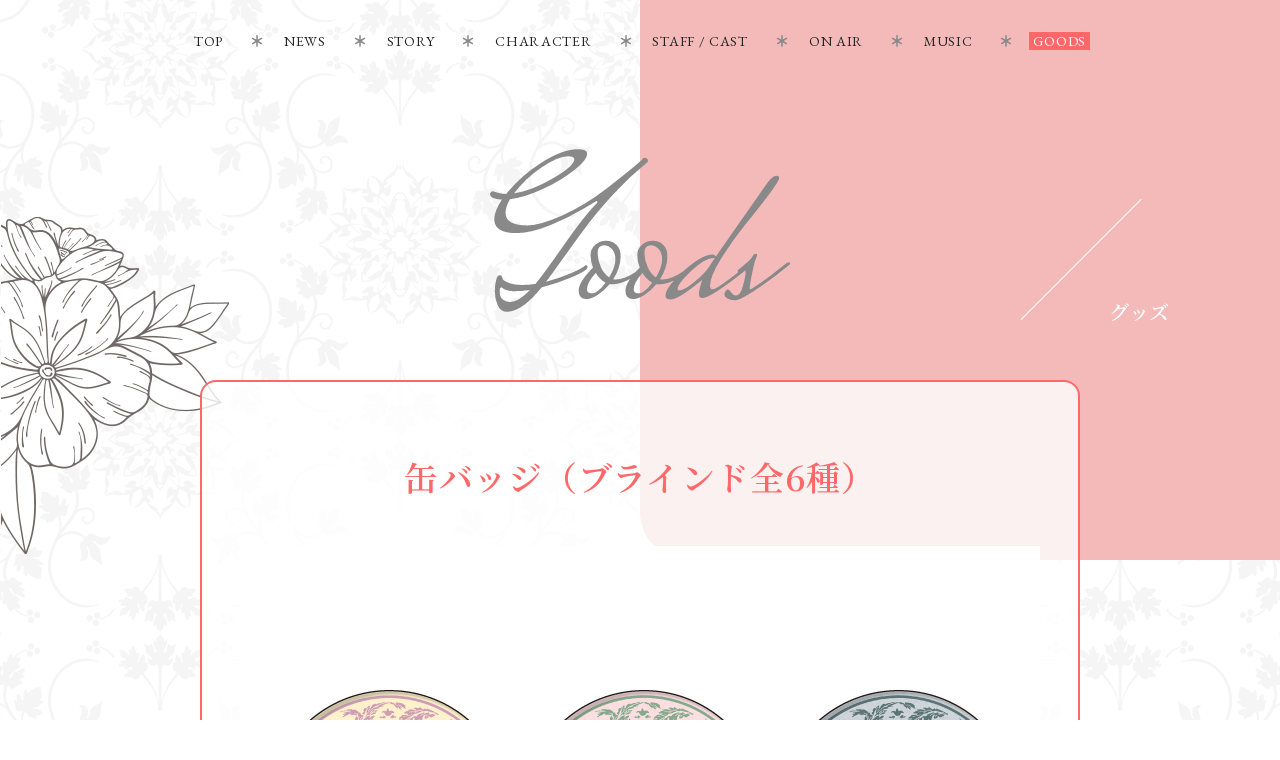

--- FILE ---
content_type: text/html; charset=UTF-8
request_url: https://morikuma.af-original.com/goods/items/574/
body_size: 7942
content:
<!doctype html>
<html lang="ja">
<head prefix="og: http://ogp.me/ns# fb: http://ogp.me/ns/fb# article: http://ogp.me/ns/article#">
<meta charset="UTF-8">
<meta name="theme-color" content="#FFF">
<meta name="viewport" content="width=device-width, initial-scale=1, user-scalable=no">
<meta name="format-detection" content="telephone=no, address=no, email=no">
<link rel="preconnect" href="https://fonts.googleapis.com">
<link rel="preconnect" href="https://fonts.gstatic.com" crossorigin>
<link href="https://fonts.googleapis.com/css2?family=M+PLUS+Rounded+1c:wght@500;700;800;900&display=swap" rel="stylesheet">
<link href="https://morikuma.af-original.com/wp-content/themes/morikuma/assets/css/lib/swiper-bundle.min.css" rel="stylesheet" type="text/css">
<link href="https://morikuma.af-original.com/wp-content/themes/morikuma/assets/css/common.css?1769008382" rel="stylesheet" type="text/css">
<link href="https://morikuma.af-original.com/wp-content/themes/morikuma/assets/css/style.css?1769008382" rel="stylesheet" tyœpe="text/css">
<script src="https://ajax.googleapis.com/ajax/libs/jquery/3.5.1/jquery.min.js"></script>
<script>window.jQuery || document.write('<script src="https://morikuma.af-original.com/wp-content/themes/morikuma/assets/js/libs/jquery-3.5.1.min.js"><\/script>')</script>
<script src="https://morikuma.af-original.com/wp-content/themes/morikuma/assets/js/lib/swiper-bundle.min.js"></script>
<script src="//cdnjs.cloudflare.com/ajax/libs/jquery-easing/1.3/jquery.easing.min.js"></script>
<script>window.jQuery.easing.def || document.write('<script src="assets/js/libs/jquery.easing.min.js"><\/script>')</script>
<script type="application/ld+json">
{
  "@context" : "http://schema.org" ,
  "@type" : "WebSite",
  "name" : "森のくまさん、冬眠中。" ,
	"alternateName" : "森くま" ,
  "url" : "https://morikuma.af-original.com/ " ,
	"description": "TVアニメ「森のくまさん、冬眠中。」公式サイト 俺の冬眠中…ずっと乳首吸ってたのか!?【乳離れできないワンコ×親バカなおっとりクマさん】のハートフルな癒し系BLです！TOKYO MX・BS11にて 2022年7月放送開始！プレミアム版はAnimeFestaにて配信！"
}
</script>

		<!-- All in One SEO 4.1.10 -->
		<title>缶バッジ（ブラインド全6種） - GOODS| TVアニメ「森のくまさん、冬眠中。」公式サイト</title>
		<meta name="description" content="TVアニメ「森のくまさん、冬眠中。」公式サイト 俺の冬眠中…ずっと乳首吸ってたのか!?【乳離れできないワンコ×親バカなおっとりクマさん】のハートフルな癒し系BLです！TOKYO MX・BS11にて 2022年7月放送開始！プレミアム版はAnimeFestaにて配信！" />
		<meta name="robots" content="max-image-preview:large" />
		<link rel="canonical" href="https://morikuma.af-original.com/goods/items/574/" />

		<!-- Global site tag (gtag.js) - Google Analytics -->
<script async src="https://www.googletagmanager.com/gtag/js?id=UA-127201913-21"></script>
<script>
window.dataLayer = window.dataLayer || [];
function gtag(){dataLayer.push(arguments);}
gtag('js', new Date());

gtag('config', 'UA-127201913-21');
</script>
		<meta property="og:locale" content="ja_JP" />
		<meta property="og:site_name" content="TVアニメ「森のくまさん、冬眠中。」公式サイト｜森くま" />
		<meta property="og:type" content="article" />
		<meta property="og:title" content="缶バッジ（ブラインド全6種） - GOODS| TVアニメ「森のくまさん、冬眠中。」公式サイト" />
		<meta property="og:description" content="TVアニメ「森のくまさん、冬眠中。」公式サイト 俺の冬眠中…ずっと乳首吸ってたのか!?【乳離れできないワンコ×親バカなおっとりクマさん】のハートフルな癒し系BLです！TOKYO MX・BS11にて 2022年7月放送開始！プレミアム版はAnimeFestaにて配信！" />
		<meta property="og:url" content="https://morikuma.af-original.com/goods/items/574/" />
		<meta property="og:image" content="https://morikuma.af-original.com/wp-content/uploads/2022/10/bd997000725415d969feb2c28c7bf947.jpg" />
		<meta property="og:image:secure_url" content="https://morikuma.af-original.com/wp-content/uploads/2022/10/bd997000725415d969feb2c28c7bf947.jpg" />
		<meta property="og:image:width" content="1200" />
		<meta property="og:image:height" content="630" />
		<meta property="article:published_time" content="2022-07-29T08:05:57+00:00" />
		<meta property="article:modified_time" content="2022-07-29T08:06:03+00:00" />
		<meta name="twitter:card" content="summary_large_image" />
		<meta name="twitter:title" content="缶バッジ（ブラインド全6種） - GOODS| TVアニメ「森のくまさん、冬眠中。」公式サイト" />
		<meta name="twitter:description" content="TVアニメ「森のくまさん、冬眠中。」公式サイト 俺の冬眠中…ずっと乳首吸ってたのか!?【乳離れできないワンコ×親バカなおっとりクマさん】のハートフルな癒し系BLです！TOKYO MX・BS11にて 2022年7月放送開始！プレミアム版はAnimeFestaにて配信！" />
		<meta name="twitter:image" content="https://morikuma.af-original.com/wp-content/uploads/2022/10/bd997000725415d969feb2c28c7bf947.jpg" />
		<script type="application/ld+json" class="aioseo-schema">
			{"@context":"https:\/\/schema.org","@graph":[{"@type":"WebSite","@id":"https:\/\/morikuma.af-original.com\/#website","url":"https:\/\/morikuma.af-original.com\/","name":"TV\u30a2\u30cb\u30e1\u300c\u68ee\u306e\u304f\u307e\u3055\u3093\u3001\u51ac\u7720\u4e2d\u3002\u300d\u516c\u5f0f\u30b5\u30a4\u30c8","description":"\u68ee\u304f\u307e","inLanguage":"ja","publisher":{"@id":"https:\/\/morikuma.af-original.com\/#organization"}},{"@type":"Organization","@id":"https:\/\/morikuma.af-original.com\/#organization","name":"\u68ee\u306e\u304f\u307e\u3055\u3093\u3001\u51ac\u7720\u4e2d\u3002","url":"https:\/\/morikuma.af-original.com\/"},{"@type":"BreadcrumbList","@id":"https:\/\/morikuma.af-original.com\/goods\/items\/574\/#breadcrumblist","itemListElement":[{"@type":"ListItem","@id":"https:\/\/morikuma.af-original.com\/#listItem","position":1,"item":{"@type":"WebPage","@id":"https:\/\/morikuma.af-original.com\/","name":"Home","description":"TV\u30a2\u30cb\u30e1\u300c\u68ee\u306e\u304f\u307e\u3055\u3093\u3001\u51ac\u7720\u4e2d\u3002\u300d\u516c\u5f0f\u30b5\u30a4\u30c8 \u4ffa\u306e\u51ac\u7720\u4e2d\u2026\u305a\u3063\u3068\u4e73\u9996\u5438\u3063\u3066\u305f\u306e\u304b!?\u3010\u4e73\u96e2\u308c\u3067\u304d\u306a\u3044\u30ef\u30f3\u30b3\u00d7\u89aa\u30d0\u30ab\u306a\u304a\u3063\u3068\u308a\u30af\u30de\u3055\u3093\u3011\u306e\u30cf\u30fc\u30c8\u30d5\u30eb\u306a\u7652\u3057\u7cfbBL\u3067\u3059\uff01TOKYO MX\u30fbBS11\u306b\u3066 2022\u5e747\u6708\u653e\u9001\u958b\u59cb\uff01\u30d7\u30ec\u30df\u30a2\u30e0\u7248\uff08\u898f\u5236\u89e3\u9664\u7248\uff09\u306fAnimeFesta\u306b\u3066\u914d\u4fe1\uff01","url":"https:\/\/morikuma.af-original.com\/"},"nextItem":"https:\/\/morikuma.af-original.com\/goods\/items\/574\/#listItem"},{"@type":"ListItem","@id":"https:\/\/morikuma.af-original.com\/goods\/items\/574\/#listItem","position":2,"item":{"@type":"WebPage","@id":"https:\/\/morikuma.af-original.com\/goods\/items\/574\/","name":"\u7f36\u30d0\u30c3\u30b8\uff08\u30d6\u30e9\u30a4\u30f3\u30c9\u51686\u7a2e\uff09","description":"TV\u30a2\u30cb\u30e1\u300c\u68ee\u306e\u304f\u307e\u3055\u3093\u3001\u51ac\u7720\u4e2d\u3002\u300d\u516c\u5f0f\u30b5\u30a4\u30c8 \u4ffa\u306e\u51ac\u7720\u4e2d\u2026\u305a\u3063\u3068\u4e73\u9996\u5438\u3063\u3066\u305f\u306e\u304b!?\u3010\u4e73\u96e2\u308c\u3067\u304d\u306a\u3044\u30ef\u30f3\u30b3\u00d7\u89aa\u30d0\u30ab\u306a\u304a\u3063\u3068\u308a\u30af\u30de\u3055\u3093\u3011\u306e\u30cf\u30fc\u30c8\u30d5\u30eb\u306a\u7652\u3057\u7cfbBL\u3067\u3059\uff01TOKYO MX\u30fbBS11\u306b\u3066 2022\u5e747\u6708\u653e\u9001\u958b\u59cb\uff01\u30d7\u30ec\u30df\u30a2\u30e0\u7248\u306fAnimeFesta\u306b\u3066\u914d\u4fe1\uff01","url":"https:\/\/morikuma.af-original.com\/goods\/items\/574\/"},"previousItem":"https:\/\/morikuma.af-original.com\/#listItem"}]},{"@type":"Person","@id":"https:\/\/morikuma.af-original.com\/author\/wwwave_anime\/#author","url":"https:\/\/morikuma.af-original.com\/author\/wwwave_anime\/","name":"wwwave_anime","image":{"@type":"ImageObject","@id":"https:\/\/morikuma.af-original.com\/goods\/items\/574\/#authorImage","url":"https:\/\/secure.gravatar.com\/avatar\/27cf08e00ff0d2469e892cef908df677?s=96&d=mm&r=g","width":96,"height":96,"caption":"wwwave_anime"}},{"@type":"WebPage","@id":"https:\/\/morikuma.af-original.com\/goods\/items\/574\/#webpage","url":"https:\/\/morikuma.af-original.com\/goods\/items\/574\/","name":"\u7f36\u30d0\u30c3\u30b8\uff08\u30d6\u30e9\u30a4\u30f3\u30c9\u51686\u7a2e\uff09 - GOODS| TV\u30a2\u30cb\u30e1\u300c\u68ee\u306e\u304f\u307e\u3055\u3093\u3001\u51ac\u7720\u4e2d\u3002\u300d\u516c\u5f0f\u30b5\u30a4\u30c8","description":"TV\u30a2\u30cb\u30e1\u300c\u68ee\u306e\u304f\u307e\u3055\u3093\u3001\u51ac\u7720\u4e2d\u3002\u300d\u516c\u5f0f\u30b5\u30a4\u30c8 \u4ffa\u306e\u51ac\u7720\u4e2d\u2026\u305a\u3063\u3068\u4e73\u9996\u5438\u3063\u3066\u305f\u306e\u304b!?\u3010\u4e73\u96e2\u308c\u3067\u304d\u306a\u3044\u30ef\u30f3\u30b3\u00d7\u89aa\u30d0\u30ab\u306a\u304a\u3063\u3068\u308a\u30af\u30de\u3055\u3093\u3011\u306e\u30cf\u30fc\u30c8\u30d5\u30eb\u306a\u7652\u3057\u7cfbBL\u3067\u3059\uff01TOKYO MX\u30fbBS11\u306b\u3066 2022\u5e747\u6708\u653e\u9001\u958b\u59cb\uff01\u30d7\u30ec\u30df\u30a2\u30e0\u7248\u306fAnimeFesta\u306b\u3066\u914d\u4fe1\uff01","inLanguage":"ja","isPartOf":{"@id":"https:\/\/morikuma.af-original.com\/#website"},"breadcrumb":{"@id":"https:\/\/morikuma.af-original.com\/goods\/items\/574\/#breadcrumblist"},"author":"https:\/\/morikuma.af-original.com\/author\/wwwave_anime\/#author","creator":"https:\/\/morikuma.af-original.com\/author\/wwwave_anime\/#author","datePublished":"2022-07-29T08:05:57+09:00","dateModified":"2022-07-29T08:06:03+09:00"}]}
		</script>
		<!-- All in One SEO -->

<link rel='dns-prefetch' href='//www.googletagmanager.com' />
<link rel='dns-prefetch' href='//s.w.org' />
<script type="text/javascript">
window._wpemojiSettings = {"baseUrl":"https:\/\/s.w.org\/images\/core\/emoji\/13.1.0\/72x72\/","ext":".png","svgUrl":"https:\/\/s.w.org\/images\/core\/emoji\/13.1.0\/svg\/","svgExt":".svg","source":{"concatemoji":"https:\/\/morikuma.af-original.com\/wp-includes\/js\/wp-emoji-release.min.js?ver=5.9.3"}};
/*! This file is auto-generated */
!function(e,a,t){var n,r,o,i=a.createElement("canvas"),p=i.getContext&&i.getContext("2d");function s(e,t){var a=String.fromCharCode;p.clearRect(0,0,i.width,i.height),p.fillText(a.apply(this,e),0,0);e=i.toDataURL();return p.clearRect(0,0,i.width,i.height),p.fillText(a.apply(this,t),0,0),e===i.toDataURL()}function c(e){var t=a.createElement("script");t.src=e,t.defer=t.type="text/javascript",a.getElementsByTagName("head")[0].appendChild(t)}for(o=Array("flag","emoji"),t.supports={everything:!0,everythingExceptFlag:!0},r=0;r<o.length;r++)t.supports[o[r]]=function(e){if(!p||!p.fillText)return!1;switch(p.textBaseline="top",p.font="600 32px Arial",e){case"flag":return s([127987,65039,8205,9895,65039],[127987,65039,8203,9895,65039])?!1:!s([55356,56826,55356,56819],[55356,56826,8203,55356,56819])&&!s([55356,57332,56128,56423,56128,56418,56128,56421,56128,56430,56128,56423,56128,56447],[55356,57332,8203,56128,56423,8203,56128,56418,8203,56128,56421,8203,56128,56430,8203,56128,56423,8203,56128,56447]);case"emoji":return!s([10084,65039,8205,55357,56613],[10084,65039,8203,55357,56613])}return!1}(o[r]),t.supports.everything=t.supports.everything&&t.supports[o[r]],"flag"!==o[r]&&(t.supports.everythingExceptFlag=t.supports.everythingExceptFlag&&t.supports[o[r]]);t.supports.everythingExceptFlag=t.supports.everythingExceptFlag&&!t.supports.flag,t.DOMReady=!1,t.readyCallback=function(){t.DOMReady=!0},t.supports.everything||(n=function(){t.readyCallback()},a.addEventListener?(a.addEventListener("DOMContentLoaded",n,!1),e.addEventListener("load",n,!1)):(e.attachEvent("onload",n),a.attachEvent("onreadystatechange",function(){"complete"===a.readyState&&t.readyCallback()})),(n=t.source||{}).concatemoji?c(n.concatemoji):n.wpemoji&&n.twemoji&&(c(n.twemoji),c(n.wpemoji)))}(window,document,window._wpemojiSettings);
</script>
<style type="text/css">
img.wp-smiley,
img.emoji {
	display: inline !important;
	border: none !important;
	box-shadow: none !important;
	height: 1em !important;
	width: 1em !important;
	margin: 0 0.07em !important;
	vertical-align: -0.1em !important;
	background: none !important;
	padding: 0 !important;
}
</style>
	<link rel='stylesheet' id='wp-block-library-css'  href='https://morikuma.af-original.com/wp-includes/css/dist/block-library/style.min.css?ver=5.9.3' type='text/css' media='all' />
<style id='global-styles-inline-css' type='text/css'>
body{--wp--preset--color--black: #000000;--wp--preset--color--cyan-bluish-gray: #abb8c3;--wp--preset--color--white: #ffffff;--wp--preset--color--pale-pink: #f78da7;--wp--preset--color--vivid-red: #cf2e2e;--wp--preset--color--luminous-vivid-orange: #ff6900;--wp--preset--color--luminous-vivid-amber: #fcb900;--wp--preset--color--light-green-cyan: #7bdcb5;--wp--preset--color--vivid-green-cyan: #00d084;--wp--preset--color--pale-cyan-blue: #8ed1fc;--wp--preset--color--vivid-cyan-blue: #0693e3;--wp--preset--color--vivid-purple: #9b51e0;--wp--preset--gradient--vivid-cyan-blue-to-vivid-purple: linear-gradient(135deg,rgba(6,147,227,1) 0%,rgb(155,81,224) 100%);--wp--preset--gradient--light-green-cyan-to-vivid-green-cyan: linear-gradient(135deg,rgb(122,220,180) 0%,rgb(0,208,130) 100%);--wp--preset--gradient--luminous-vivid-amber-to-luminous-vivid-orange: linear-gradient(135deg,rgba(252,185,0,1) 0%,rgba(255,105,0,1) 100%);--wp--preset--gradient--luminous-vivid-orange-to-vivid-red: linear-gradient(135deg,rgba(255,105,0,1) 0%,rgb(207,46,46) 100%);--wp--preset--gradient--very-light-gray-to-cyan-bluish-gray: linear-gradient(135deg,rgb(238,238,238) 0%,rgb(169,184,195) 100%);--wp--preset--gradient--cool-to-warm-spectrum: linear-gradient(135deg,rgb(74,234,220) 0%,rgb(151,120,209) 20%,rgb(207,42,186) 40%,rgb(238,44,130) 60%,rgb(251,105,98) 80%,rgb(254,248,76) 100%);--wp--preset--gradient--blush-light-purple: linear-gradient(135deg,rgb(255,206,236) 0%,rgb(152,150,240) 100%);--wp--preset--gradient--blush-bordeaux: linear-gradient(135deg,rgb(254,205,165) 0%,rgb(254,45,45) 50%,rgb(107,0,62) 100%);--wp--preset--gradient--luminous-dusk: linear-gradient(135deg,rgb(255,203,112) 0%,rgb(199,81,192) 50%,rgb(65,88,208) 100%);--wp--preset--gradient--pale-ocean: linear-gradient(135deg,rgb(255,245,203) 0%,rgb(182,227,212) 50%,rgb(51,167,181) 100%);--wp--preset--gradient--electric-grass: linear-gradient(135deg,rgb(202,248,128) 0%,rgb(113,206,126) 100%);--wp--preset--gradient--midnight: linear-gradient(135deg,rgb(2,3,129) 0%,rgb(40,116,252) 100%);--wp--preset--duotone--dark-grayscale: url('#wp-duotone-dark-grayscale');--wp--preset--duotone--grayscale: url('#wp-duotone-grayscale');--wp--preset--duotone--purple-yellow: url('#wp-duotone-purple-yellow');--wp--preset--duotone--blue-red: url('#wp-duotone-blue-red');--wp--preset--duotone--midnight: url('#wp-duotone-midnight');--wp--preset--duotone--magenta-yellow: url('#wp-duotone-magenta-yellow');--wp--preset--duotone--purple-green: url('#wp-duotone-purple-green');--wp--preset--duotone--blue-orange: url('#wp-duotone-blue-orange');--wp--preset--font-size--small: 13px;--wp--preset--font-size--medium: 20px;--wp--preset--font-size--large: 36px;--wp--preset--font-size--x-large: 42px;}.has-black-color{color: var(--wp--preset--color--black) !important;}.has-cyan-bluish-gray-color{color: var(--wp--preset--color--cyan-bluish-gray) !important;}.has-white-color{color: var(--wp--preset--color--white) !important;}.has-pale-pink-color{color: var(--wp--preset--color--pale-pink) !important;}.has-vivid-red-color{color: var(--wp--preset--color--vivid-red) !important;}.has-luminous-vivid-orange-color{color: var(--wp--preset--color--luminous-vivid-orange) !important;}.has-luminous-vivid-amber-color{color: var(--wp--preset--color--luminous-vivid-amber) !important;}.has-light-green-cyan-color{color: var(--wp--preset--color--light-green-cyan) !important;}.has-vivid-green-cyan-color{color: var(--wp--preset--color--vivid-green-cyan) !important;}.has-pale-cyan-blue-color{color: var(--wp--preset--color--pale-cyan-blue) !important;}.has-vivid-cyan-blue-color{color: var(--wp--preset--color--vivid-cyan-blue) !important;}.has-vivid-purple-color{color: var(--wp--preset--color--vivid-purple) !important;}.has-black-background-color{background-color: var(--wp--preset--color--black) !important;}.has-cyan-bluish-gray-background-color{background-color: var(--wp--preset--color--cyan-bluish-gray) !important;}.has-white-background-color{background-color: var(--wp--preset--color--white) !important;}.has-pale-pink-background-color{background-color: var(--wp--preset--color--pale-pink) !important;}.has-vivid-red-background-color{background-color: var(--wp--preset--color--vivid-red) !important;}.has-luminous-vivid-orange-background-color{background-color: var(--wp--preset--color--luminous-vivid-orange) !important;}.has-luminous-vivid-amber-background-color{background-color: var(--wp--preset--color--luminous-vivid-amber) !important;}.has-light-green-cyan-background-color{background-color: var(--wp--preset--color--light-green-cyan) !important;}.has-vivid-green-cyan-background-color{background-color: var(--wp--preset--color--vivid-green-cyan) !important;}.has-pale-cyan-blue-background-color{background-color: var(--wp--preset--color--pale-cyan-blue) !important;}.has-vivid-cyan-blue-background-color{background-color: var(--wp--preset--color--vivid-cyan-blue) !important;}.has-vivid-purple-background-color{background-color: var(--wp--preset--color--vivid-purple) !important;}.has-black-border-color{border-color: var(--wp--preset--color--black) !important;}.has-cyan-bluish-gray-border-color{border-color: var(--wp--preset--color--cyan-bluish-gray) !important;}.has-white-border-color{border-color: var(--wp--preset--color--white) !important;}.has-pale-pink-border-color{border-color: var(--wp--preset--color--pale-pink) !important;}.has-vivid-red-border-color{border-color: var(--wp--preset--color--vivid-red) !important;}.has-luminous-vivid-orange-border-color{border-color: var(--wp--preset--color--luminous-vivid-orange) !important;}.has-luminous-vivid-amber-border-color{border-color: var(--wp--preset--color--luminous-vivid-amber) !important;}.has-light-green-cyan-border-color{border-color: var(--wp--preset--color--light-green-cyan) !important;}.has-vivid-green-cyan-border-color{border-color: var(--wp--preset--color--vivid-green-cyan) !important;}.has-pale-cyan-blue-border-color{border-color: var(--wp--preset--color--pale-cyan-blue) !important;}.has-vivid-cyan-blue-border-color{border-color: var(--wp--preset--color--vivid-cyan-blue) !important;}.has-vivid-purple-border-color{border-color: var(--wp--preset--color--vivid-purple) !important;}.has-vivid-cyan-blue-to-vivid-purple-gradient-background{background: var(--wp--preset--gradient--vivid-cyan-blue-to-vivid-purple) !important;}.has-light-green-cyan-to-vivid-green-cyan-gradient-background{background: var(--wp--preset--gradient--light-green-cyan-to-vivid-green-cyan) !important;}.has-luminous-vivid-amber-to-luminous-vivid-orange-gradient-background{background: var(--wp--preset--gradient--luminous-vivid-amber-to-luminous-vivid-orange) !important;}.has-luminous-vivid-orange-to-vivid-red-gradient-background{background: var(--wp--preset--gradient--luminous-vivid-orange-to-vivid-red) !important;}.has-very-light-gray-to-cyan-bluish-gray-gradient-background{background: var(--wp--preset--gradient--very-light-gray-to-cyan-bluish-gray) !important;}.has-cool-to-warm-spectrum-gradient-background{background: var(--wp--preset--gradient--cool-to-warm-spectrum) !important;}.has-blush-light-purple-gradient-background{background: var(--wp--preset--gradient--blush-light-purple) !important;}.has-blush-bordeaux-gradient-background{background: var(--wp--preset--gradient--blush-bordeaux) !important;}.has-luminous-dusk-gradient-background{background: var(--wp--preset--gradient--luminous-dusk) !important;}.has-pale-ocean-gradient-background{background: var(--wp--preset--gradient--pale-ocean) !important;}.has-electric-grass-gradient-background{background: var(--wp--preset--gradient--electric-grass) !important;}.has-midnight-gradient-background{background: var(--wp--preset--gradient--midnight) !important;}.has-small-font-size{font-size: var(--wp--preset--font-size--small) !important;}.has-medium-font-size{font-size: var(--wp--preset--font-size--medium) !important;}.has-large-font-size{font-size: var(--wp--preset--font-size--large) !important;}.has-x-large-font-size{font-size: var(--wp--preset--font-size--x-large) !important;}
</style>
<link rel='stylesheet' id='wp-pagenavi-css'  href='https://morikuma.af-original.com/wp-content/plugins/wp-pagenavi/pagenavi-css.css?ver=2.70' type='text/css' media='all' />

<!-- Google Analytics snippet added by Site Kit -->
<script type='text/javascript' src='https://www.googletagmanager.com/gtag/js?id=G-V577NZSDD2' id='google_gtagjs-js' async></script>
<script type='text/javascript' id='google_gtagjs-js-after'>
window.dataLayer = window.dataLayer || [];function gtag(){dataLayer.push(arguments);}
gtag("js", new Date());
gtag("set", "developer_id.dZTNiMT", true);
gtag("config", "G-V577NZSDD2");
</script>

<!-- End Google Analytics snippet added by Site Kit -->
<link rel="https://api.w.org/" href="https://morikuma.af-original.com/wp-json/" /><link rel="alternate" type="application/json" href="https://morikuma.af-original.com/wp-json/wp/v2/goods/574" /><link rel="EditURI" type="application/rsd+xml" title="RSD" href="https://morikuma.af-original.com/xmlrpc.php?rsd" />
<link rel="wlwmanifest" type="application/wlwmanifest+xml" href="https://morikuma.af-original.com/wp-includes/wlwmanifest.xml" /> 
<meta name="generator" content="WordPress 5.9.3" />
<link rel='shortlink' href='https://morikuma.af-original.com/?p=574' />
<link rel="alternate" type="application/json+oembed" href="https://morikuma.af-original.com/wp-json/oembed/1.0/embed?url=https%3A%2F%2Fmorikuma.af-original.com%2Fgoods%2Fitems%2F574%2F" />
<link rel="alternate" type="text/xml+oembed" href="https://morikuma.af-original.com/wp-json/oembed/1.0/embed?url=https%3A%2F%2Fmorikuma.af-original.com%2Fgoods%2Fitems%2F574%2F&#038;format=xml" />
<meta name="generator" content="Site Kit by Google 1.74.0" />
<!-- Google Tag Manager snippet added by Site Kit -->
<script type="text/javascript">
			( function( w, d, s, l, i ) {
				w[l] = w[l] || [];
				w[l].push( {'gtm.start': new Date().getTime(), event: 'gtm.js'} );
				var f = d.getElementsByTagName( s )[0],
					j = d.createElement( s ), dl = l != 'dataLayer' ? '&l=' + l : '';
				j.async = true;
				j.src = 'https://www.googletagmanager.com/gtm.js?id=' + i + dl;
				f.parentNode.insertBefore( j, f );
			} )( window, document, 'script', 'dataLayer', 'GTM-W27DV8F' );
			
</script>

<!-- End Google Tag Manager snippet added by Site Kit -->
<link rel="icon" href="https://morikuma.af-original.com/wp-content/uploads/2022/05/cropped-favicon-32x32.png" sizes="32x32" />
<link rel="icon" href="https://morikuma.af-original.com/wp-content/uploads/2022/05/cropped-favicon-192x192.png" sizes="192x192" />
<link rel="apple-touch-icon" href="https://morikuma.af-original.com/wp-content/uploads/2022/05/cropped-favicon-180x180.png" />
<meta name="msapplication-TileImage" content="https://morikuma.af-original.com/wp-content/uploads/2022/05/cropped-favicon-270x270.png" />
</head>
<body id="sub">

  <!-- BEGIN #fullWrap -->
  <div id="fullWrap" class="ptn_bg">

    <!-- /*_ START header _*/ -->
<header class="header js-header">
  <div class="header__inner">
    <nav class="headerNav">
      <ul class="headerNavLists">
        <li class="headerNavLists__item"><a href="https://morikuma.af-original.com" class="headerNavLists__item--link ">TOP</a></li>
        <li class="headerNavLists__item"><a href="https://morikuma.af-original.com/news/" class="headerNavLists__item--link ">NEWS</a></li>
        <li class="headerNavLists__item"><a href="https://morikuma.af-original.com/story/" class="headerNavLists__item--link ">STORY</a></li>
        <li class="headerNavLists__item"><a href="https://morikuma.af-original.com/character/" class="headerNavLists__item--link ">CHARACTER</a></li>
        <li class="headerNavLists__item"><a href="https://morikuma.af-original.com/staffcast/" class="headerNavLists__item--link ">STAFF / CAST</a></li>
        <li class="headerNavLists__item"><a href="https://morikuma.af-original.com/onair/" class="headerNavLists__item--link ">ON AIR</a></li>

                  <li class="headerNavLists__item"><a href="https://morikuma.af-original.com/music/" class="headerNavLists__item--link ">MUSIC</a></li>
        
          <li class="headerNavLists__item"><a href="https://morikuma.af-original.com/goods/" class="headerNavLists__item--link is-active">GOODS</a></li>
      </ul>
    </nav>
  </div><!-- /.header__inner -->
</header><!-- /.header -->

<div class="header__navBtnWrap sp">
  <a href="javascript:;" class="header__navBtn js-menu">
    <div class="header__navBtn__lineWrap">
      <span class="header__navBtn--line"></span>
      <span class="header__navBtn--line"></span>
      <span class="header__navBtn--line"></span>
    </div>
  </a>
</div><!-- /.header__navBtn -->

<div class="header__navBtnWrap pc modalMenuBtn">
  <a href="javascript:;" class="header__navBtn js-pcmenu">
    <div class="header__navBtn__lineWrap">
      <span class="header__navBtn--line"></span>
      <span class="header__navBtn--line"></span>
      <span class="header__navBtn--line"></span>
    </div>
  </a>
</div><!-- /.header__navBtn -->

<div class="pcFixMenu js-headerpc pc">
  <div class="pcFixMenu__inner">
    <div class="pcFixMenu__visualWrap">
      <div class="pcFixMenu__visual -fadeIn"><img src="https://morikuma.af-original.com/wp-content/themes/morikuma/assets/images/index/mv_visual.png"></div>
    </div>
    <div class="pcFixMenu__contents header__inner">
      <nav class="headerNav">
        <ul class="headerNavLists">
          <li class="headerNavLists__item"><a href="https://morikuma.af-original.com" class="headerNavLists__item--link ">TOP</a></li>
          <li class="headerNavLists__item"><a href="https://morikuma.af-original.com/news/" class="headerNavLists__item--link ">NEWS</a></li>
          <li class="headerNavLists__item"><a href="https://morikuma.af-original.com/introduction/" class="headerNavLists__item--link ">STORY</a></li>
          <li class="headerNavLists__item"><a href="https://morikuma.af-original.com/character/" class="headerNavLists__item--link ">CHARACTER</a></li>
          <li class="headerNavLists__item"><a href="https://morikuma.af-original.com/staffcast/" class="headerNavLists__item--link ">STAFF / CAST</a></li>
          <li class="headerNavLists__item"><a href="https://morikuma.af-original.com/onair/" class="headerNavLists__item--link ">ON AIR</a></li>

                  <li class="headerNavLists__item"><a href="https://morikuma.af-original.com/music/" class="headerNavLists__item--link ">MUSIC</a></li>
        
          <li class="headerNavLists__item"><a href="https://morikuma.af-original.com/goods/" class="headerNavLists__item--link ">GOODS</a></li>
        </ul>
      </nav>
    </div>
  </div>
</div>
<!-- /*_ END header _*/ -->
    <!-- BEGIN .main -->
    <main class="main goods">

      <!-- /*_ START sub _*/ -->
      <section class="sub__section sub deco__squareRightSub">
        <h1 class="sub__ttl">
          <span class="hd">GOODS</span>
          <div class="sub__ttl--ja"><span>グッズ</span></div>
        </h1>

        <!-- /*_ START deco_subsp _*/ -->
<div class="deco__flower sub-top-sp flower02 sp"></div>
<div class="deco__flower sub-top-sp flower06 sp"></div>
<!-- /*_ END deco_subsp _*/ -->

        <article class="sub__article">
          <div class="sub__inner -border">
            <div class="goodsDetail">
              <h2 class="goodsDetail__ttl txt -large -accent -bold">缶バッジ（ブラインド全6種）</h2>
              <div class="goodsArticle">
                <div class="goods_img"><img src="https://morikuma.af-original.com/wp-content/uploads/2022/07/bb73bb9f2f76a0d5f4e40b68b96a630c.jpg" alt="缶バッジ（ブラインド全6種）"></div>
                <dl class="goodsDetailLists">

                                    <div class="goodsDetailList">
                    <dt>発売日</dt>
                    <dd>2022年7月16日</dd>
                  </div>
                  
                                    <div class="goodsDetailList">
                    <dt>価格</dt>
                    <dd>¥528 (税込)</dd>
                  </div>
                  
                                    <div class="goodsDetailList">
                    <dt>商品説明</dt>
                    <dd>サイズ：直径65mm<br>
素材：ブリキ(本体)・鉄(ピン)<br>
販売元：株式会社A3<br>
</dd>
                  </div>
                  
                                    
                                    
                                    
                                    
                                    
                                                    </dl>

                                <div class="goodsDetail__buy"><a href="https://eeo.today/store/101/products/detail/42544" class="goodsDetail__buy--link txt -medium" target="_blank">購入はこちら</a></div>
                
                                              </div>
            </div>
          </div>
        </article>
        <div class="cmn__backLink btn__type01">
          <a href="../" class="font-ebg">BACK TO LIST</a>
        </div>
      </section>
      <!-- /*_ END onair _*/ -->

      <!-- /*_ START deco_sub _*/ -->
<div class="deco__flower sub-btm flower04 pc"></div>
<div class="deco__flower sub-btm flower05"></div>
<!-- /*_ END deco_sub _*/ -->

    </main>
    <!-- END .main -->

    <!-- /*_ START footer _*/ -->
<footer class="footer">
  <div class="footer__share">
    <dl class="shareLists">
  <dt class="shareLists__title font-ebg">SHARE</dt>
  <dd class="shareLists__item is-twitter">
    <a href="https://twitter.com/share?url=https://morikuma.af-original.com&text=TVアニメ「森のくまさん、冬眠中。」公式サイト&hashtags=森くま,ハルチカ,AnimeFestaオリジナル,BL" onClick="window.open(encodeURI(decodeURI(this.href)), 'tweetwindow', 'width=650, height=470, personalbar=0, toolbar=0, scrollbars=1, sizable=1'); return false;" rel="nofollow" class="shareLists__link">
      <span class="hd">Twitter share</span>
    </a>
  </dd>
  <dd class="shareLists__item is-facebook">
    <a href="https://www.facebook.com/share.php?u=https://morikuma.af-original.com" onclick="window.open(this.href, 'FBwindow', 'width=650, height=450, menubar=no, toolbar=no, scrollbars=yes'); return false;" class="shareLists__link">
      <span class="hd">Facebook share</span>
    </a>
  </dd>
  <dd class="shareLists__item is-line">
    <a href="https://line.me/R/msg/text/?TVアニメ「森のくまさん、冬眠中。」公式サイト https://morikuma.af-original.com" onclick="window.open(encodeURI(decodeURI(this.href)), 'linewindow', 'width=550, height=520,personalbar=0,toolbar=0,scrollbars=1,resizable=1'); return false;" target="_blank" class="shareLists__link">
      <span class="hd">LINE share</span>
    </a>
  </dd>
</dl>
<!-- /.shareLists -->  </div>
  <div class="footer__bnr">
    <ul class="bnrLists">
      <li class="bnrLists__item"><a href="https://comic.iowl.jp/titles/112454/volumes" target="_blank"><img src="https://morikuma.af-original.com/wp-content/themes/morikuma/assets/images/common/bnr/bnr_original.jpg" alt=""></a></li>
      <li class="bnrLists__item"><a href="https://animefesta.iowl.jp/portal?genre=bl" target="_blank"><img src="https://morikuma.af-original.com/wp-content/themes/morikuma/assets/images/common/bnr/bnr_premiumlineup.jpg" alt="OFFICIAL SHOP　バナー"></a></li>
    </ul>
  </div>
  <div class="footer__copy"><p><p class="copyright">&copy;ハルチカ／Suiseisha Inc.</p></p></div>
  <div class="scroll__toTopWrap"><a href="#top" class="js-anchor"><span class="scroll__toTop"></span></a></div>
</footer>
<!-- /*_ END footer _*/ -->
  </div>
  <!-- END #fullWrap -->

  <script src="https://morikuma.af-original.com/wp-content/themes/morikuma/assets/js/jquery.common.js?1769008382"></script>
  		<!-- Google Tag Manager (noscript) snippet added by Site Kit -->
		<noscript>
			<iframe src="https://www.googletagmanager.com/ns.html?id=GTM-W27DV8F" height="0" width="0" style="display:none;visibility:hidden"></iframe>
		</noscript>
		<!-- End Google Tag Manager (noscript) snippet added by Site Kit -->
		
</body>
</html>

--- FILE ---
content_type: text/css
request_url: https://morikuma.af-original.com/wp-content/themes/morikuma/assets/css/common.css?1769008382
body_size: 4591
content:
@charset "utf-8";

body,
div,
dl,
dt,
dd,
ul,
ol,
li,
p,
h1,
h2,
h3,
h4,
h5,
h6,
th,
td,
pre,
code,
blockquote,
form,
fieldset,
legend,
input,
textarea,
figcaption,
figure {
  margin: 0;
  padding: 0
}

table {
  border-collapse: collapse;
  border-spacing: 0
}

fieldset,
img {
  border: 0
}

address,
caption,
cite,
code,
dfn,
em,
th,
var {
  font-style: normal;
  font-weight: normal
}

li {
  list-style: none
}

caption,
th {
  text-align: left
}

h1,
h2,
h3,
h4,
h5,
h6 {
  font-size: 100%;
  font-weight: normal
}

q:before,
q:after {
  content: ''
}

abbr,
acronym {
  border: 0;
  font-variant: normal
}

sup {
  vertical-align: text-top
}

sub {
  vertical-align: text-bottom
}

input,
textarea,
select {
  font-family: inherit;
  font-size: inherit;
  font-weight: inherit
}

input,
textarea,
select {
  *font-size: 100%
}

legend {
  color: #FFF
}

hr {
  display: none
}

img {
  vertical-align: bottom
}

select,
input,
button,
textarea {
  font-size: 99%
}

table {
  font-size: inherit;
  font: 100%;
  border-collapse: collapse;
  border-spacing: 0
}

pre,
code,
kbd,
samp,
tt {
  font-family: monospace;
  *font-size: 108%;
  line-height: 100%
}

.hd {
  display: block;
  width: 0;
  height: 0;
  overflow: hidden
}

.cf:before,
.cf:after {
  content: "";
  display: table
}

.cf:after {
  clear: both
}

.cf {
  *zoom: 1
}

article,
aside,
details,
figcaption,
figure,
footer,
header,
hgroup,
hr,
menu,
nav,
section,
main {
  display: block
}

* {
  margin: 0;
  padding: 0;
  box-sizing: border-box;
  max-height: 999999px;
  outline: none;
}

*:focus {
  outline: none;
}

button {
  background-color: transparent;
  border: none;
  cursor: pointer;
  outline: none;
  padding: 0;
}

/*-----------------------------------------------
 * Bace
 * Modal
 * Header
 * Parts
-------------------------------------------------*/
/*-----------------------------------------------
 * Bace
-------------------------------------------------*/
@font-face {
  font-family: "Yu Gothic";
  src: local("Yu Gothic Medium");
  font-weight: 100;
}

@font-face {
  font-family: "Yu Gothic";
  src: local("Yu Gothic Medium");
  font-weight: 200;
}

@font-face {
  font-family: "Yu Gothic";
  src: local("Yu Gothic Medium");
  font-weight: 300;
}

@font-face {
  font-family: "Yu Gothic";
  src: local("Yu Gothic Medium");
  font-weight: 400;
}

@font-face {
  font-family: "Yu Gothic";
  src: local("Yu Gothic Bold");
  font-weight: bold;
}

body {
  -webkit-text-size-adjust: 100%;
  background-color: #fff;
  color: #000;
  font-family: "Yu Gothic", YuGothic, "Hiragino Kaku Gothic ProN", "メイリオ", Meiryo, sans-serif;
  font-feature-settings: "palt";
  font-size: 14px;
  font-weight: normal;
  letter-spacing: 0.07em;
  line-height: 1.8;
  word-wrap: break-word;
}

.pc {
  display: block;
}

.sp {
  display: none;
}

a {
  color: #222;
}

a:hover {
  text-decoration: none;
}

.ah {
  transition: opacity .3s ease;
}

.ah:hover {
  opacity: .7;
}

::selection {
  background: #6ccfee;
  color: #fff;
}

::-moz-selection {
  background: #6ccfee;
  color: #fff;
}

@media screen and (max-width:768px) {
  html {
    font-size: 62.5%;
  }

  body {
    font-size: 10px;
    font-size: 1rem;
    min-width: 320px;
  }

  .sp {
    display: block;
  }

  .pc {
    display: none;
  }

  .ah:hover {
    opacity: 1;
  }
}


/*-----------------------------------------------
 * Modal
-------------------------------------------------*/

/**
 * modalBox
 * 基盤のモーダル
 */
.modalBox {
  -webkit-overflow-scrolling: touch;
  background: rgba(0, 0, 0, .75);
  backdrop-filter: blur(10px);
  -webkit-backdrop-filter: blur(10px);
  display: none;
  width: 100%;
  height: 100%;
  overflow: auto;
  position: fixed;
  top: 0;
  left: 0;
  z-index: 9999;
}

.oneModal {
  display: none;
  width: 100%;
  height: 100%;
  position: relative;
  z-index: 1;
}

/* oneModalIn */
.oneModalIn {
  display: flex;
  justify-content: center;
  align-items: center;
  height: auto;
  width: 100%;
  min-width: 1200px;
  min-height: 100%;
  margin: 0 auto;
  position: relative;
}

.oneModalIn__cont {
  padding: 50px 0;
}

@media screen and (max-width:767px) {
  .oneModalIn {
    min-width: 100%;
  }

  .oneModalIn__cont {
    width: 100%;
    padding: 30px 0;
  }
}

/**
 * closeBtn
 */
.closeBtn {
  width: 80px;
  height: 80px;
  position: absolute;
  top: 0;
  right: 0;
  z-index: 2;
}

@media screen and (max-width:767px) {
  .closeBtn {
    width: 40px;
    height: 40px;
  }
}

.closeBtn a {
  background: #000 url(../img/common/close.png) no-repeat 0 0 / 100%;
  display: block;
  width: 100%;
  height: 100%;
  position: absolute;
  top: 0;
  right: 0;
}

/**
 * iframe
 */
/* common */
.commonIframe {
  width: 100%;
  height: 100%;
  display: block;
}

/* youtube */
.youtubeIframeWrap {
  width: 70%;
  max-width: 159.993vh;
  position: relative;
}

@media screen and (max-width:767px) {
  .youtubeIframeWrap {
    width: 100%;
    max-width: 100%;
  }
}

.youtubeIframeWrap:before {
  content: "";
  display: block;
  padding-top: 56.25%;
  z-index: 0;
}

.youtubeIframe {
  position: absolute;
  top: 0;
  left: 0;
  z-index: 1;
}

/**
 * headerNav
 */
@media screen and (max-width:767px) {
  .headerNav {
    position: relative;
    z-index: 1;
  }

  .headerNavLists__item a {
    color: #000;
    font-size: 32px;
  }
}

/**
 * navBtn
 */
@media screen and (max-width:767px) {
  .header__navBtnWrap {
    background-color: #000;
    width: 50px;
    height: 50px;
    position: absolute;
    top: 0;
    right: 0;
    z-index: 2;
  }

  .header__navBtn {
    display: flex;
    align-items: center;
    justify-content: center;
    width: 100%;
    height: 100%;
    position: relative;
  }

  .header__navBtn__lineWrap {
    width: 22px;
    height: 14px;
    position: relative;
  }

  .header__navBtn--line {
    background-color: #ee858c;
    display: block;
    width: 100%;
    height: 3px;
    margin: auto;
    position: absolute;
    border-radius: 10px;
  }

  .header__navBtn--line:nth-child(1) {
    top: -2px;
  }

  .header__navBtn--line:nth-child(2) {
    top: 0;
    bottom: 0;
  }

  .header__navBtn--line:nth-child(3) {
    bottom: -2px;
  }
}

/*-----------------------------------------------
 * Parts
-------------------------------------------------*/

/**
 * shareLists
 */
.shareLists {
  display: flex;
}

/* item */
.shareLists__item {
  width: 60px;
  height: 60px;
}

/* link */
.shareLists__link {
  display: flex;
  align-items: center;
  justify-content: center;
  width: 100%;
  height: 100%;
  position: relative;
  text-decoration: none;
}

.shareLists__link:before {
  content: "";
  background-color: #000;
  display: block;
  -webkit-mask-repeat: no-repeat;
  mask-repeat: no-repeat;
  -webkit-mask-position: center;
  mask-position: center;
  -webkit-mask-size: 100%;
  mask-size: 100%;
  transition: background-color .4s ease;
}

.shareLists__link:hover:before {
  background-color: #ff6868;
}

/* 各SNSパーツ */
.shareLists__item.is-twitter .shareLists__link:before {
  width: 26px;
  height: 26px;
  -webkit-mask-image: url(../img/common/icon_tw.svg);
  mask-image: url(../img/common/icon_tw.svg);
}

.shareLists__item.is-facebook .shareLists__link:before {
  width: 26px;
  height: 26px;
  -webkit-mask-image: url(../img/common/icon_fb.svg);
  mask-image: url(../img/common/icon_fb.svg);
}

.shareLists__item.is-line .shareLists__link:before {
  width: 26px;
  height: 26px;
  -webkit-mask-image: url(../img/common/icon_line.svg);
  mask-image: url(../img/common/icon_line.svg);
}

/* 投稿共通パーツ */
/*-----------------------------------------------
 * NEWS.CSS
-------------------------------------------------*/

#news .newsLists {
  margin-bottom: 0;
}

/** SINGLE.php **/
.newsArticleWrap {
  width: 100%;
  position: relative;
}

.newsArticleWrap:before {
  content: '';
  position: absolute;
  width: 100%;
  height: 100%;
  top: 10px;
  left: 10px;
  background-color: rgba(255, 247, 152, .7);
  z-index: -1;
}

.newsTitle {
  padding: 30px;
  width: 100%;
  display: block;
  border: 4px solid #ff6868;
  background-color: #fff;
}

.newsArticle {
  width: 100%;
  display: block;
  font-size: 16px;
  line-height: 2;
  font-weight: 500;
  letter-spacing: 0.08em;
}

.newsArticle strong {
  font-weight: 800;
}

.newsArticle p {
  margin: 16px 0;
}

.newsArticle img {
  margin: 32px auto;
  display: block;
  max-width: 100%;
}

.newsArticle h4 {
  font-size: 18px;
  font-weight: 800;
  margin: 16px 0;
  color: #ff6868;
}

@media screen and (max-width: 768px) {
  .newsTitle {
    padding: 5.2288%;
    border-width: 0.53334vw;
  }

  .newsArticle {
    border-width: 0.53334vw;
    border-top-width: 0;
    font-size: 1.2rem;
  }

  .newsArticle p {
    margin: 8px 0;
  }

  .newsArticle img {
    margin: 16px auto;
    max-width: 100%;
  }

  .newsArticle h4 {
    font-size: 1.4rem;
    font-weight: 800;
    margin: 8px 0;
    color: #ff6868;
  }
}

.backBtn {
  margin-top: 60px;
  display: block;
  text-align: center;
}

.backBtn__link {
  min-width: 280px;
  display: inline-block;
  font-size: 18px;
  padding: 16px 0;
  position: relative;
  text-align: center;
  text-decoration: none;
  line-height: 1;
  border-radius: 30px;
  background-color: #faffd3;
  border: 4px solid #ff6868;
  transition: .3s ease;
  box-shadow: 4px 4px 0 #ff6868;
}

.backBtn span {
  display: inline-block;
  line-height: 1;
  font-size: 18px;
  font-weight: 800;
  color: #ff6868;
  padding: 0 32px;
  transition: .3s ease;
  position: relative;
}

.backBtn__link:hover {
  background-color: #ff6868;
}

.backBtn__link:hover span {
  color: #faffd3;
}

@media screen and (max-width: 768px) {
  .backBtn__link {
    min-width: 140px;
    font-size: 1.2rem;
    padding: 8px 0;
    border-width: 0.53334vw;
    box-shadow: 0.53334vw 0.53334vw 0 #ff6868;
  }

  .backBtn span {
    font-size: 1.2rem;
    padding: 0 16px;
  }
}

/** GOODS-SINGLE.PHP **/
.goodsArticle {
  /* padding: 30px;
  width: 100%;
  display: block;
  line-height: 2;
  font-weight: 500;
  border-top-width: 0;
  letter-spacing: 0.08em; */
}

.goods_img {
  max-width: 100%;
  margin: 26px auto;
  text-align: center;
}

.goods_img img {
  max-width: 100%;
}

.goodsDetailLists {
  display: block;
  margin-bottom: 40px;
}

.goodsDetailList {
  display: flex;
  line-height: 2;
  margin-bottom: 8px;
}

.goodsDetailList dt {
  color: #666;
  font-size: 18px;
  line-height: 2;
  font-weight: 500;
  flex-shrink: 0;
}

.goodsDetailList dt:after {
  content: '：';
}

.goodsDetailList dd {
  color: #666;
  font-size: 18px;
  line-height: 2;
  font-weight: 500;
}

@media screen and (max-width: 768px) {
  #goodsSingle {
    padding: 0 3.9394% 0 1.5152%;
  }

  .goodsTitle {
    padding: 4.8077%;
    border-width: 0.53334vw;
    font-size: 1.6rem;
  }

  .goodsArticle {
    /* padding: 4.8077%;
    border-width: 0.53334vw;
    border-top-width: 0; */
    font-size: 1.2rem;
  }

  .goods_img {
    margin: 0 auto 16px;
  }

  .goodsDetailList dt,
  .goodsDetailList dd {
    font-size: 1.2rem;
  }

  .goods_btn {
    margin: 16px 0 18px;
  }

  .goods_btn a {
    min-width: 170px;
    font-size: 1.2rem;
    padding: 8px 24px;
    border-width: 2px;
    box-shadow: 2px 2px 0 #fe7b9c;
  }

  .goods_btn a:hover {
    transform: translate(1px, 1px);
    box-shadow: 1px 1px 0 #fe7b9c;
    color: #faffd3;
    background-color: #fe7b9c;
  }

  .goods_shopBenefitWrap {
    margin-top: 35px;
    padding-top: 16px;
  }

  .goods_shopBenefit_Title span {
    font-size: 1.4rem;
    padding: 8px 24px;
    border-width: 2px;
    box-shadow: 2px 2px 0 #60cdff;
  }

  .goods_shopBenefitLists {
    border-width: 2px;
  }

  .goods_shopBenefitList {
    padding: 30px 15px 15px;
    border-width: 2px;
  }

  .goods_shopTitle {
    font-size: 1.2rem;
  }

  .goods_shopDetail {
    margin-top: 10px;
  }

  .goods_shopDetail_title {
    font-size: 1.3rem;
    margin-bottom: 10px;
  }

  .goods_shopDetail_image {
    margin-bottom: 12px;
  }

  .goods_shopDetail_text {
    font-size: 1.2rem;
    margin-bottom: 10px;
  }

  .goods_shopDetail .goods_btn {
    margin: 12px 0;
  }
}

/**
* story-single.php
*/
.storyArticle {
  padding: 0 2.08334%;
  margin: 40px 0 0;
}

.story_title {
  font-size: 34px;
  line-height: 1.176;
  text-align: center;
  color: #ff6868;
  font-weight: 600;
}

.story_title__num {
  display: inline-block;
  padding-right: 1em;
}

.storyImages {
  margin: 40px 0;
}

.storyImages img {
  width: 100%;
}

.story__single--imgLists {
  display: flex;
}

.story__single--imgList {
  width: calc(100% / 3);
}

.story__single--img {
  width: 100%;
}

.story__single--imgList button {
  position: relative;
  overflow: hidden;
}

.story__single--imgList button:before {
  content: '';
  position: absolute;
  top: 0;
  right: 0;
  bottom: 0;
  left: 0;
  background-color: transparent;
  border: 4px solid #FFF;
  transition: .3s ease;
  opacity: 0;
}

.story__single--imgList button.is-active:before,
.story__single--imgList button:hover::before {
  opacity: 1;
}

.storyArticle__textWrap {
  width: 100%;
  margin-top: 24px;
}

.storyArticle__text {}

.storyArticle__staffLists {
  display: flex;
  flex-wrap: wrap;
  margin-top: 30px;
}

.storyArticle__staffList {
  display: inline-block;
  padding-right: 1em;
  font-size: 16px;
  display: flex;
}

.storyArticle__staffList_job:after {
  content: '：';
}

.storyNav {
  position: relative;
  width: 100%;
  display: flex;
  align-items: center;
  justify-content: center;
  margin-top: 64px;
}

.storyNav_prev {
  position: absolute;
  top: calc(50% - 25px);
  left: 0;
}

.storyNav_next {
  position: absolute;
  top: calc(50% - 25px);
  right: 0;
}

.storyNav_prev a,
.storyNav_next a {
  width: 50px;
  height: 50px;
  display: flex;
  justify-content: center;
  align-items: center;
  text-decoration: none;
  border-radius: 25px;
  border: 4px solid #fe7b9c;
  box-shadow: 4px 4px 0px #fe7b9c;
  background-color: #faffd3;
  font-size: 18px;
  font-weight: 800;
  letter-spacing: 0;
  color: #fe7b9c;
  transition: .3s ease;
}

.storyNav_prev a:hover,
.storyNav_next a:hover {
  color: #faffd3;
  box-shadow: 2px 2px 0px #fe7b9c;
  transform: translate(2px, 2px);
  background-color: #fe7b9c;
}

.storyNav_back a {
  display: inline-block;
  font-size: 18px;
  font-weight: 800;
  padding: 16px 48px;
  position: relative;
  text-align: center;
  text-decoration: none;
  border-radius: 30px;
  color: #fe7b9c;
  background-color: #faffd3;
  border: 4px solid #fe7b9c;
  transition: .3s ease;
  box-shadow: 4px 4px 0 #fe7b9c;
  line-height: 1;
}

.storyNav_back a:hover {
  transform: translate(2px, 2px);
  box-shadow: 2px 2px 0 #fe7b9c;
  color: #faffd3;
  background-color: #fe7b9c;
}

@media screen and (max-width: 768px) {
  .storyArticle {
    padding: 0 0.9888% 0 1.5537%;
    margin-top: 24px;
  }

  .story_title {
    font-size: 1.6rem;
    margin-bottom: 16px;
  }

  .story__single--imgList button:before {
    border-width: 2px;
  }

  .storyArticle__textWrap {
    margin-top: 12px;
  }

  .storyArticle__text {
    font-size: 1.2rem;
    text-shadow: 2px 2px 0px rgba(250, 255, 211, 1);
  }

  .storyArticle__staffLists {
    display: flex;
    flex-wrap: wrap;
    margin-top: 16px;
  }

  .storyArticle__staffList {
    font-size: 1.2rem;
    text-shadow: 2px 2px 0px rgba(250, 255, 211, 1);
  }

  .storyNav_prev,
  .storyNav_next {
    top: calc(50% - 12.5px);
  }

  .storyNav_prev a,
  .storyNav_next a {
    width: 25px;
    height: 25px;
    border-width: 2px;
    box-shadow: 2px 2px 0px #fe7b9c;
    font-size: 1.2rem;
    margin: 0 7px;
  }

  .storyNav_prev a:hover,
  .storyNav_next a:hover,
  .storyNav_back a:hover {
    background-color: #fe7b9c;
    box-shadow: 1px 1px 0px #fe7b9c;
    transform: translate(1px, 1px);
  }

  .storyNav_back a {
    font-size: 1.2rem;
    padding: 8px 24px;
    border-width: 2px;
    box-shadow: 2px 2px 0 #fe7b9c;
  }
}

/** PAGE LOADING **/
/* .js-pageload {
  opacity: 0;
  transition: .4s ease-in-out;
}

.js-pageload.fin {
  opacity: 1;
} */

/** NAV NON CLICK **/
.nolink {
  pointer-events: none;
  opacity: 0.4;
}

/** COMMING SOON */
.cs {
  width: 100%;
  display: block;
  text-align: center;
  font-size: 26px;
  line-height: 1;
  font-weight: 900;
  -webkit-text-stroke: 1px #fe7b9c;
  text-stroke: 1px #fe7b9c;
  text-shadow: 1.5px 2.5px 0px rgb(254 123 156);
  color: #faffd3;
  margin-top: 48px;
}

@media screen and (max-width: 768px) {
  .cs {
    font-size: 1.6rem;
    -webkit-text-stroke: 0.5px #fe7b9c;
    text-stroke: 0.75px #fe7b9c;
    text-shadow: 1px 2px 0px rgb(254 123 156);
    margin-top: 35px;
    margin-bottom: 35px;
  }
}

/* PAGENAV */
.pageNavi {
  padding: 40px 0;
  font-weight: 700;
}

.wp-pagenavi {
  display: flex;
  justify-content: center;
  position: relative;
}

.wp-pagenavi a,
.wp-pagenavi span {
  width: 48px;
  height: 48px;
  display: flex;
  justify-content: center;
  align-items: center;
  text-decoration: none;
}

.wp-pagenavi .btn__back a {
  width: auto;
}

.wp-pagenavi .page {
  width: 48px;
  border: 1px solid #898989;
  background: #FFF;
  transition: all 0.3s ease;
  margin: 0 12px !important;
}

.wp-pagenavi span {
  margin: 0 12px !important;
}

.wp-pagenavi .current,
.wp-pagenavi .page:hover {
  border: 2px solid #ff6868;
  color: #FFF;
  background: #ff6868;
}

.wp-pagenavi span.current {
  border: none;
}

.wp-pagenavi .previouspostslink {
  width: 110px;
  position: absolute;
  left: 0;
  top: 0;
  background: url(../img/common/icon_arrow_left.svg) no-repeat left center / 24px auto;
  transition: all 0.3s ease;
  border: none;
}

.wp-pagenavi .nextpostslink {
  width: 110px;
  position: absolute;
  right: 0;
  top: 0;
  background: url(../img/common/icon_arrow_right.svg) no-repeat right center / 24px auto;
  transition: all 0.3s ease;
  border: none;
}

.wp-pagenavi .previouspostslink:hover {
  transform: translateX(-10px);
}

.wp-pagenavi .nextpostslink:hover {
  transform: translateX(10px);
}

@media screen and (max-width: 768px) {
  .pageNavi {
    padding: 36px 48px;
    position: relative;
  }

  .wp-pagenavi {
    position: static;
  }

  .wp-pagenavi a,
  .wp-pagenavi span {
    width: 24px;
    height: 24px;
    font-size: 1.2rem;
  }

  .wp-pagenavi .page {
    width: 24px;
    height: 24px;
    border-width: 1px;
    margin: 0 6px !important;
  }

  .wp-pagenavi span {
    margin: 0 6px !important;
  }

  .wp-pagenavi .current,
  .wp-pagenavi .page:hover {
    border-width: 1px;
  }

  .wp-pagenavi .previouspostslink {
    top: unset;
    bottom: 0;
    left: 0;
    background-size: 20px auto;
    width: 52px;
    justify-content: flex-end;
  }

  .wp-pagenavi .nextpostslink {
    top: unset;
    bottom: 0;
    right: 0;
    background-size: 20px auto;
    width: 52px;
    justify-content: flex-start;
  }

  .wp-pagenavi .previouspostslink:hover {
    transform: translateX(-5px);
  }

  .wp-pagenavi .nextpostslink:hover {
    transform: translateX(5px);
  }
}

.pages,
.nextpostslink,
.previouspostslink {
  display: none !important;
}

.disable a {
  opacity: .5;
  pointer-events: none;
}



--- FILE ---
content_type: text/css
request_url: https://morikuma.af-original.com/wp-content/themes/morikuma/assets/css/style.css?1769008382
body_size: 17224
content:
@charset "UTF-8";
@import url("https://fonts.googleapis.com/css2?family=EB+Garamond:ital,wght@0,400;0,500;1,400;1,500&family=Mrs+Saint+Delafield&family=Noto+Serif+JP:wght@400;500;600&display=swap");
@media screen and (max-width: 768px) {
  .sp-none {
    display: none !important;
  }
}

@media screen and (min-width: 769px) {
  .pc-none {
    display: none !important;
  }
}

@media screen and (max-width: 768px) {
  .pc-none {
    display: block;
  }
}

/*!
 * ress.css • v1.2.2
 * MIT License
 * github.com/filipelinhares/ress
 */
/* # =================================================================
   # Global selectors
   # ================================================================= */
html {
  -webkit-box-sizing: border-box;
          box-sizing: border-box;
  overflow-y: scroll;
  /* All browsers without overlaying scrollbars */
  -webkit-text-size-adjust: 100%;
  /* iOS 8+ */
}

*,
::before,
::after {
  background-repeat: no-repeat;
  /* Set `background-repeat: no-repeat` to all elements and pseudo elements */
  -webkit-box-sizing: inherit;
          box-sizing: inherit;
}

::before,
::after {
  text-decoration: inherit;
  /* Inherit text-decoration and vertical align to ::before and ::after pseudo elements */
  vertical-align: inherit;
}

* {
  padding: 0;
  /* Reset `padding` and `margin` of all elements */
  margin: 0;
}

/* # =================================================================
     # General elements
     # ================================================================= */
/* Add the correct display in iOS 4-7.*/
audio:not([controls]) {
  display: none;
  height: 0;
}

hr {
  overflow: visible;
  /* Show the overflow in Edge and IE */
}

/*
  * Correct `block` display not defined for any HTML5 element in IE 8/9
  * Correct `block` display not defined for `details` or `summary` in IE 10/11
  * and Firefox
  * Correct `block` display not defined for `main` in IE 11
  */
article,
aside,
details,
figcaption,
figure,
footer,
header,
main,
menu,
nav,
section,
summary {
  display: block;
}

summary {
  display: list-item;
  /* Add the correct display in all browsers */
}

small {
  font-size: 80%;
  /* Set font-size to 80% in `small` elements */
}

[hidden],
template {
  display: none;
  /* Add the correct display in IE */
}

abbr[title] {
  border-bottom: 1px dotted;
  /* Add a bordered underline effect in all browsers */
  text-decoration: none;
  /* Remove text decoration in Firefox 40+ */
}

a {
  background-color: transparent;
  /* Remove the gray background on active links in IE 10 */
  -webkit-text-decoration-skip: objects;
  /* Remove gaps in links underline in iOS 8+ and Safari 8+ */
}

a:active,
a:hover {
  outline-width: 0;
  /* Remove the outline when hovering in all browsers */
}

code,
kbd,
pre,
samp {
  font-family: monospace, monospace;
  /* Specify the font family of code elements */
}

b,
strong {
  font-weight: bolder;
  /* Correct style set to `bold` in Edge 12+, Safari 6.2+, and Chrome 18+ */
}

dfn {
  font-style: italic;
  /* Address styling not present in Safari and Chrome */
}

/* Address styling not present in IE 8/9 */
mark {
  background-color: #ff0;
  color: #000;
}

/* https://gist.github.com/unruthless/413930 */
sub,
sup {
  font-size: 75%;
  line-height: 0;
  position: relative;
  vertical-align: baseline;
}

sub {
  bottom: -0.25em;
}

sup {
  top: -0.5em;
}

/* # =================================================================
     # Forms
     # ================================================================= */
input {
  border-radius: 0;
}

/* Apply cursor pointer to button elements */
button,
[type="button"],
[type="reset"],
[type="submit"],
[role="button"] {
  cursor: pointer;
}

/* Replace pointer cursor in disabled elements */
[disabled] {
  cursor: default;
}

[type="number"] {
  width: auto;
  /* Firefox 36+ */
}

[type="search"] {
  -webkit-appearance: textfield;
  /* Safari 8+ */
}

[type="search"]::-webkit-search-cancel-button,
[type="search"]::-webkit-search-decoration {
  -webkit-appearance: none;
  /* Safari 8 */
}

textarea {
  overflow: auto;
  /* Internet Explorer 11+ */
  resize: vertical;
  /* Specify textarea resizability */
}

button,
input,
optgroup,
select,
textarea {
  font: inherit;
  /* Specify font inheritance of form elements */
}

optgroup {
  font-weight: bold;
  /* Restore the font weight unset by the previous rule. */
}

button {
  overflow: visible;
  /* Address `overflow` set to `hidden` in IE 8/9/10/11 */
}

/* Remove inner padding and border in Firefox 4+ */
button::-moz-focus-inner,
[type="button"]::-moz-focus-inner,
[type="reset"]::-moz-focus-inner,
[type="submit"]::-moz-focus-inner {
  border-style: 0;
  padding: 0;
}

/* Replace focus style removed in the border reset above */
button:-moz-focusring,
[type="button"]::-moz-focus-inner,
[type="reset"]::-moz-focus-inner,
[type="submit"]::-moz-focus-inner {
  outline: 1px dotted ButtonText;
}

button,
html [type="button"],
[type="reset"],
[type="submit"] {
  -webkit-appearance: button;
  /* Correct the inability to style clickable types in iOS */
}

button,
select {
  text-transform: none;
  /* Firefox 40+, Internet Explorer 11- */
}

/* Remove the default button styling in all browsers */
button,
input,
select,
textarea {
  background-color: transparent;
  border-style: none;
  color: inherit;
}

/* Style select like a standard input */
select {
  -moz-appearance: none;
  /* Firefox 36+ */
  -webkit-appearance: none;
  /* Chrome 41+ */
}

select::-ms-expand {
  display: none;
  /* Internet Explorer 11+ */
}

select::-ms-value {
  color: currentColor;
  /* Internet Explorer 11+ */
}

legend {
  border: 0;
  /* Correct `color` not being inherited in IE 8/9/10/11 */
  color: inherit;
  /* Correct the color inheritance from `fieldset` elements in IE */
  display: table;
  /* Correct the text wrapping in Edge and IE */
  max-width: 100%;
  /* Correct the text wrapping in Edge and IE */
  white-space: normal;
  /* Correct the text wrapping in Edge and IE */
}

::-webkit-file-upload-button {
  -webkit-appearance: button;
  /* Correct the inability to style clickable types in iOS and Safari */
  font: inherit;
  /* Change font properties to `inherit` in Chrome and Safari */
}

[type="search"] {
  -webkit-appearance: textfield;
  /* Correct the odd appearance in Chrome and Safari */
  outline-offset: -2px;
  /* Correct the outline style in Safari */
}

/* # =================================================================
     # Specify media element style
     # ================================================================= */
img {
  border-style: none;
  /* Remove border when inside `a` element in IE 8/9/10 */
}

/* Add the correct vertical alignment in Chrome, Firefox, and Opera */
progress {
  vertical-align: baseline;
}

svg:not(:root) {
  overflow: hidden;
  /* Internet Explorer 11- */
}

audio,
canvas,
progress,
video {
  display: inline-block;
  /* Internet Explorer 11+, Windows Phone 8.1+ */
}

/* # =================================================================
     # Accessibility
     # ================================================================= */
/* Hide content from screens but not screenreaders */
@media screen {
  [hidden~="screen"] {
    display: inherit;
  }
  [hidden~="screen"]:not(:active):not(:focus):not(:target) {
    position: absolute !important;
    clip: rect(0 0 0 0) !important;
  }
}

/* Specify the progress cursor of updating elements */
[aria-busy="true"] {
  cursor: progress;
}

/* Specify the pointer cursor of trigger elements */
[aria-controls] {
  cursor: pointer;
}

/* Specify the unstyled cursor of disabled, not-editable, or otherwise inoperable elements */
[aria-disabled] {
  cursor: default;
}

/* # =================================================================
     # Selection
     # ================================================================= */
/* Specify text selection background color and omit drop shadow */
::-moz-selection {
  background-color: #b3d4fc;
  /* Required when declaring ::selection */
  color: #000;
  text-shadow: none;
}

::selection {
  background-color: #b3d4fc;
  /* Required when declaring ::selection */
  color: #000;
  text-shadow: none;
}

/* font-family. */
.font-ebg {
  font-family: "EB Garamond", serif;
}

.font-msd {
  font-family: "Mrs Saint Delafield", cursive;
}

html {
  font-size: 62.5%;
  -webkit-box-sizing: border-box;
          box-sizing: border-box;
}

::-webkit-scrollbar {
  width: 6px;
  height: 6px;
}

::-webkit-scrollbar-track {
  border-radius: 0px;
  background: #FFF;
}

::-webkit-scrollbar-thumb {
  background: #898989;
  border-radius: 0px;
  margin: 2px;
  -webkit-box-shadow: none;
          box-shadow: none;
}

*,
*::before,
*::after {
  -webkit-box-sizing: inherit;
          box-sizing: inherit;
}

body {
  width: 100%;
  font-family: "Noto Serif JP", serif;
  -webkit-font-smoothing: antialiased;
  -moz-osx-font-smoothing: grayscale;
  -webkit-font-feature-settings: "palt";
  font-feature-settings: "palt";
  text-rendering: optimizeLegibility;
  letter-spacing: 0.05em;
  word-wrap: break-word;
  overflow-wrap: break-word;
  position: relative;
  color: #000;
  background-color: #FFF;
}

@media screen and (max-width: 768px) {
  body {
    min-width: auto;
  }
}

h1,
h2,
h3,
h4,
h5,
h6 {
  margin: 0;
  font-weight: bold;
}

p {
  margin: 0;
}

ul,
ol,
dl,
dd {
  margin: 0;
  padding: 0;
}

li {
  list-style: none;
}

a {
  text-decoration: none;
  -webkit-transition: all .3s;
  transition: all .3s;
}

img {
  -webkit-transition: all .3s;
  transition: all .3s;
}

strong {
  font-weight: normal;
}

img {
  max-width: 100%;
  vertical-align: middle;
}

button {
  padding: 0;
  border: none;
  outline: none;
}

input {
  border: 0;
  padding: 0;
  outline: none;
}

th {
  font-weight: normal;
}

/* # =================================================================
# animation
# ================================================================= */
@-webkit-keyframes tabChangeAnime {
  from {
    opacity: 0;
  }
  to {
    opacity: 1;
  }
}
@keyframes tabChangeAnime {
  from {
    opacity: 0;
  }
  to {
    opacity: 1;
  }
}

/* rotateAnime */
@-webkit-keyframes rotateAnime {
  0% {
    -webkit-transform: rotate(0deg);
            transform: rotate(0deg);
  }
  100% {
    -webkit-transform: rotate(360deg);
            transform: rotate(360deg);
  }
}
@keyframes rotateAnime {
  0% {
    -webkit-transform: rotate(0deg);
            transform: rotate(0deg);
  }
  100% {
    -webkit-transform: rotate(360deg);
            transform: rotate(360deg);
  }
}

.-rotate {
  -webkit-animation: rotateAnime 10s infinite;
          animation: rotateAnime 10s infinite;
}

/* scrollDownAnime */
@-webkit-keyframes scrollDownAnime {
  0% {
    -webkit-transform: translateY(0px);
            transform: translateY(0px);
  }
  50% {
    -webkit-transform: translateY(20px);
            transform: translateY(20px);
  }
  50.1% {
    -webkit-transform: translateY(20px);
            transform: translateY(20px);
  }
  100% {
    -webkit-transform: translateY(0px);
            transform: translateY(0px);
  }
}
@keyframes scrollDownAnime {
  0% {
    -webkit-transform: translateY(0px);
            transform: translateY(0px);
  }
  50% {
    -webkit-transform: translateY(20px);
            transform: translateY(20px);
  }
  50.1% {
    -webkit-transform: translateY(20px);
            transform: translateY(20px);
  }
  100% {
    -webkit-transform: translateY(0px);
            transform: translateY(0px);
  }
}

.-scrollDown {
  -webkit-animation: scrollDownAnime 2s infinite;
          animation: scrollDownAnime 2s infinite;
}

/* # =================================================================
# header
# ================================================================= */
.header {
  font-family: "EB Garamond", serif;
  z-index: 999;
}

@media screen and (min-width: 769px) {
  .header {
    position: absolute;
    top: 32px;
    left: 50%;
    -webkit-transform: translate(-50%, 0%);
            transform: translate(-50%, 0%);
    width: 900px;
  }
}

@media screen and (max-width: 768px) {
  .header {
    position: fixed;
    top: 0;
    -webkit-transform: translateX(-100%);
            transform: translateX(-100%);
    -webkit-transition: -webkit-transform 0.5s ease;
    transition: -webkit-transform 0.5s ease;
    transition: transform 0.5s ease;
    transition: transform 0.5s ease, -webkit-transform 0.5s ease;
  }
}

@media screen and (max-width: 768px) {
  .header.-active {
    -webkit-transform: translateX(0%);
            transform: translateX(0%);
  }
}

@media screen and (max-width: 768px) {
  .headerNav {
    width: 81.33333vw;
    background: #f3bab9;
    z-index: 999;
    height: 100vh;
  }
}

@media screen and (min-width: 769px) {
  .headerNavLists {
    display: -webkit-box;
    display: -ms-flexbox;
    display: flex;
    -ms-flex-wrap: wrap;
        flex-wrap: wrap;
    -webkit-box-pack: justify;
        -ms-flex-pack: justify;
            justify-content: space-between;
    -webkit-box-align: center;
        -ms-flex-align: center;
            align-items: center;
  }
}

@media screen and (max-width: 768px) {
  .headerNavLists {
    padding-top: 100px;
    padding-left: 32px;
  }
}

.headerNavLists__item {
  position: relative;
  display: -webkit-box;
  display: -ms-flexbox;
  display: flex;
  -ms-flex-wrap: wrap;
      flex-wrap: wrap;
  -webkit-box-pack: justify;
      -ms-flex-pack: justify;
          justify-content: space-between;
  -webkit-box-align: center;
      -ms-flex-align: center;
          align-items: center;
}

@media screen and (max-width: 768px) {
  .headerNavLists__item {
    -webkit-box-pack: end;
        -ms-flex-pack: end;
            justify-content: flex-end;
    -webkit-box-orient: horizontal;
    -webkit-box-direction: reverse;
        -ms-flex-direction: row-reverse;
            flex-direction: row-reverse;
    margin-bottom: 24px;
  }
}

@media screen and (min-width: 769px) {
  .headerNavLists__item:not(:last-child)::after {
    content: '';
    display: block;
    width: 12px;
    height: 12px;
    background: url(../../assets/images/common/deco/deco_dot.svg) no-repeat center center/12px 12px;
    margin-left: 24px;
  }
}

@media screen and (max-width: 768px) {
  .headerNavLists__item::after {
    content: '';
    display: block;
    width: 12px;
    height: 12px;
    background: url(../../assets/images/common/deco/deco_dot.svg) no-repeat center center/12px 12px;
    margin-right: 16px;
  }
}

.headerNavLists__item--link {
  position: relative;
  padding: 2px 4px;
  display: block;
  line-height: 1;
  z-index: 1;
}

.headerNavLists__item--link::before {
  content: "";
  background-color: #ff6868;
  width: 100%;
  height: 100%;
  position: absolute;
  top: 0;
  left: 0;
  -webkit-transform: scale(0, 1);
          transform: scale(0, 1);
  -webkit-transform-origin: right top;
          transform-origin: right top;
  -webkit-transition: -webkit-transform 0.4s cubic-bezier(0.25, 1, 0.5, 1);
  transition: -webkit-transform 0.4s cubic-bezier(0.25, 1, 0.5, 1);
  transition: transform 0.4s cubic-bezier(0.25, 1, 0.5, 1);
  transition: transform 0.4s cubic-bezier(0.25, 1, 0.5, 1), -webkit-transform 0.4s cubic-bezier(0.25, 1, 0.5, 1);
  z-index: -1;
}

.headerNavLists__item--link:hover {
  color: #FFF;
}

.headerNavLists__item--link:hover::before {
  -webkit-transform-origin: left top;
          transform-origin: left top;
  -webkit-transform: scale(1, 1);
          transform: scale(1, 1);
}

.headerNavLists__item--link.is-active {
  color: #FFF;
  background-color: #ff6868;
}

/* header__navBtn */
.header__navBtnWrap {
  border: 2px solid #ee858c;
  background-color: #FFF;
  border-radius: 60px;
  -webkit-box-sizing: content-box;
          box-sizing: content-box;
  z-index: 9999;
}

@media screen and (max-width: 768px) {
  .header__navBtnWrap {
    top: 10px;
    left: 10px;
    position: fixed;
  }
}

/**
 * headerNav
 */
@media screen and (max-width: 767px) {
  .headerNav {
    position: relative;
    z-index: 1;
  }
  .headerNavLists__item a {
    color: #000;
    font-size: 32px;
  }
}

/**
 * navBtn
 */
@media screen and (min-width: 769px) {
  .header__navBtnWrap {
    width: 66px;
    height: 66px;
    top: 24px;
    right: 24px;
  }
}

@media screen and (max-width: 768px) {
  .header__navBtnWrap {
    width: 50px;
    height: 50px;
  }
}

.header__navBtn {
  display: -webkit-box;
  display: -ms-flexbox;
  display: flex;
  -webkit-box-align: center;
      -ms-flex-align: center;
          align-items: center;
  -webkit-box-pack: center;
      -ms-flex-pack: center;
          justify-content: center;
  width: 100%;
  height: 100%;
  position: relative;
}

.header__navBtn__lineWrap {
  width: 22px;
  height: 14px;
  position: relative;
}

.header__navBtn--line {
  background-color: #ee858c;
  display: block;
  width: 100%;
  height: 3px;
  margin: auto;
  position: absolute;
  border-radius: 10px;
  -webkit-transition: all .5s ease;
  transition: all .5s ease;
}

.header__navBtn--line:nth-child(1) {
  top: -2px;
}

.header__navBtn--line:nth-child(2) {
  top: 0;
  bottom: 0;
}

.header__navBtn--line:nth-child(3) {
  bottom: -2px;
}

.js-pcmenu.-active .header__navBtn--line:nth-child(1),
.js-menu.-active .header__navBtn--line:nth-child(1) {
  -webkit-transform: rotate(45deg);
          transform: rotate(45deg);
  top: 5px;
}

.js-pcmenu.-active .header__navBtn--line:nth-child(2),
.js-menu.-active .header__navBtn--line:nth-child(2) {
  opacity: 0;
}

.js-pcmenu.-active .header__navBtn--line:nth-child(3),
.js-menu.-active .header__navBtn--line:nth-child(3) {
  -webkit-transform: rotate(-45deg);
          transform: rotate(-45deg);
  bottom: 6px;
}

/* pcFixMenu */
.pcFixMenu {
  position: fixed;
  width: 100%;
  height: 100%;
  top: 0;
  bottom: 0;
  left: -160%;
  -webkit-transition: .4s ease-in-out;
  transition: .4s ease-in-out;
  z-index: 9999;
}

.pcFixMenu.-active {
  overflow: auto;
  left: 0%;
}

@media screen and (max-width: 768px) {
  .pcFixMenu {
    display: none;
  }
}

.pcFixMenu__inner {
  width: 100%;
  height: 100%;
  min-height: 640px;
  min-width: 1200px;
  position: relative;
  display: -webkit-box;
  display: -ms-flexbox;
  display: flex;
  -webkit-box-pack: center;
      -ms-flex-pack: center;
          justify-content: center;
  -webkit-box-align: center;
      -ms-flex-align: center;
          align-items: center;
  background-color: #f3bab9;
  -webkit-transition: .7s ease-in-out;
  transition: .7s ease-in-out;
  -webkit-transform: translate(-100%);
          transform: translate(-100%);
  overflow: hidden;
}

.-active .pcFixMenu__inner {
  -webkit-transform: translate(0);
          transform: translate(0);
}

.pcFixMenu__visualWrap {
  width: 65%;
  height: 100%;
  min-width: 780px;
  max-width: 1125px;
  position: relative;
  z-index: -1;
}

.pcFixMenu__visual {
  width: 100%;
  height: 100%;
  display: -webkit-box;
  display: -ms-flexbox;
  display: flex;
  -webkit-box-align: end;
      -ms-flex-align: end;
          align-items: flex-end;
  position: relative;
}

.pcFixMenu__visual img {
  position: absolute;
  left: 0px;
  bottom: -80px;
  min-width: 900px;
}

.pcFixMenu__contents {
  width: 31.667%;
  min-width: 400px;
  height: 100%;
  position: relative;
  top: 0;
}

.pcFixMenu__contents .headerNavLists {
  height: 100vh;
  min-height: 800px;
  display: -webkit-box;
  display: -ms-flexbox;
  display: flex;
  -webkit-box-orient: vertical;
  -webkit-box-direction: normal;
      -ms-flex-direction: column;
          flex-direction: column;
  -webkit-box-align: baseline;
      -ms-flex-align: baseline;
          align-items: baseline;
  -webkit-box-pack: center;
      -ms-flex-pack: center;
          justify-content: center;
}

.pcFixMenu__contents .headerNavLists__item {
  -webkit-box-orient: horizontal;
  -webkit-box-direction: reverse;
      -ms-flex-direction: row-reverse;
          flex-direction: row-reverse;
  margin-bottom: 24px;
  position: relative;
  display: -webkit-box;
  display: -ms-flexbox;
  display: flex;
  -ms-flex-wrap: wrap;
      flex-wrap: wrap;
  -webkit-box-pack: end;
      -ms-flex-pack: end;
          justify-content: flex-end;
  -webkit-box-align: center;
      -ms-flex-align: center;
          align-items: center;
}

@media screen and (min-width: 769px) {
  .pcFixMenu__contents .headerNavLists__item::after {
    content: '';
    display: block;
    width: 12px;
    height: 12px;
    background: url(../../assets/images/common/deco/deco_dot.svg) no-repeat center center/12px 12px;
    margin-left: 24px;
  }
}

.pcFixMenu__contents .headerNavLists__item::after {
  content: '';
  display: block;
  width: 12px;
  height: 12px;
  background: url(../../assets/images/common/deco/deco_dot.svg) no-repeat center center/12px 12px;
  margin-right: 16px;
}

.pcFixMenu__contents .headerNavLists__item--link {
  position: relative;
  padding: 2px 4px;
  display: block;
  font-size: 34px;
  line-height: 1;
  z-index: 1;
}

/* # =================================================================
# footer
# ================================================================= */
.footer {
  width: 100%;
  background-color: #898989;
  position: relative;
  z-index: 100;
}

@media screen and (min-width: 769px) {
  .footer {
    min-width: 1200px;
    padding: 82px 0;
  }
}

@media screen and (max-width: 768px) {
  .footer {
    padding: 32px 0;
  }
}

.footer__copy {
  font-size: 12px;
  text-align: center;
  font-weight: 600;
  color: #FFF;
}

@media screen and (max-width: 768px) {
  .footer__copy {
    font-size: 10px;
  }
}

/**
 * shareLists
 */
.shareLists {
  display: -webkit-box;
  display: -ms-flexbox;
  display: flex;
  -webkit-box-pack: center;
      -ms-flex-pack: center;
          justify-content: center;
  -webkit-box-align: center;
      -ms-flex-align: center;
          align-items: center;
  -ms-flex-wrap: wrap;
      flex-wrap: wrap;
}

/* title */
.shareLists__title {
  font-size: 18px;
  line-height: 1;
  display: inline-block;
  font-weight: 800;
  color: #FFF;
  margin-right: 12px;
}

@media screen and (max-width: 768px) {
  .shareLists__title {
    width: 100%;
    font-size: 12px;
    text-align: center;
    margin-right: 0px;
    margin-bottom: 12px;
  }
}

/* item */
.shareLists__item {
  width: 24px;
  height: 24px;
  margin: 0 12px;
}

/* link */
.shareLists__link {
  display: -webkit-box;
  display: -ms-flexbox;
  display: flex;
  -webkit-box-align: center;
      -ms-flex-align: center;
          align-items: center;
  -webkit-box-pack: center;
      -ms-flex-pack: center;
          justify-content: center;
  width: 100%;
  height: 100%;
  position: relative;
  text-decoration: none;
}

.shareLists__link:before {
  content: "";
  background-color: #FFF;
  display: block;
  -webkit-mask-repeat: no-repeat;
  mask-repeat: no-repeat;
  -webkit-mask-position: center;
  mask-position: center;
  -webkit-mask-size: 100%;
  mask-size: 100%;
  -webkit-transition: background-color .4s ease;
  transition: background-color .4s ease;
}

.shareLists__link:hover:before {
  background-color: #ff6868;
}

/* 各SNSパーツ */
.shareLists__item.is-twitter .shareLists__link:before {
  width: 20px;
  height: 20px;
  -webkit-mask-image: url(../../assets/images/common/icon/icon-tw-w.svg);
  mask-image: url(../../assets/images/common/icon/icon-tw-w.svg);
}

@media screen and (max-width: 768px) {
  .shareLists__item.is-twitter .shareLists__link:before {
    width: 24px;
    height: 24px;
  }
}

.shareLists__item.is-facebook .shareLists__link:before {
  width: 20px;
  height: 20px;
  -webkit-mask-image: url(../../assets/images/common/icon/icon-fb-w.svg);
  mask-image: url(../../assets/images/common/icon/icon-fb-w.svg);
}

@media screen and (max-width: 768px) {
  .shareLists__item.is-facebook .shareLists__link:before {
    width: 24px;
    height: 24px;
  }
}

.shareLists__item.is-line .shareLists__link:before {
  width: 20px;
  height: 20px;
  -webkit-mask-image: url(../../assets/images/common/icon/icon-line-w.svg);
  mask-image: url(../../assets/images/common/icon/icon-line-w.svg);
}

@media screen and (max-width: 768px) {
  .shareLists__item.is-line .shareLists__link:before {
    width: 24px;
    height: 24px;
  }
}

/**
 * bnrLists
 */
.bnrLists {
  width: 780px;
  margin: 80px auto;
  display: -webkit-box;
  display: -ms-flexbox;
  display: flex;
  -webkit-box-pack: center;
      -ms-flex-pack: center;
          justify-content: center;
  -webkit-box-align: center;
      -ms-flex-align: center;
          align-items: center;
  -ms-flex-wrap: wrap;
      flex-wrap: wrap;
}

@media screen and (max-width: 768px) {
  .bnrLists {
    width: 80%;
    margin: 0 auto;
    margin: 40px auto;
  }
}

@media screen and (min-width: 769px) {
  .bnrLists__item img {
    max-width: 242px;
    height: auto;
  }
}

@media screen and (max-width: 768px) {
  .bnrLists__item {
    width: calc(96% / 2);
    margin-bottom: 12px;
  }
}

@media screen and (min-width: 769px) {
  .bnrLists__item:not(:last-child) {
    margin-right: 24px;
  }
}

@media screen and (max-width: 768px) {
  .bnrLists__item:not(:nth-child(2n)) {
    margin-right: 12px;
  }
}

.bnrLists__item a:hover {
  opacity: .75;
}

/* # =================================================================
# parts （サイト共通）
# ================================================================= */
#fullWrap {
  width: 100%;
  position: relative;
}

@media screen and (min-width: 769px) {
  #fullWrap {
    min-width: 1200px;
  }
}

@media screen and (max-width: 768px) {
  #fullWrap {
    overflow: hidden;
  }
}

.main {
  width: 100%;
  position: relative;
  z-index: 10;
}

@media screen and (min-width: 769px) {
  .main {
    min-width: 1200px;
  }
}

/**
 * 背景.
 */
.ptn_bg::after {
  content: '';
  display: block;
  position: fixed;
  top: 0;
  width: 100%;
  height: 100%;
  background: #FFF url(../../assets/images/common/ptn/ptn_bg.png) repeat center center/480px 390px;
  background-attachment: fixed;
  z-index: -1;
}

/* 3点リーダー */
.ellipsis {
  display: -webkit-box;
  -webkit-line-clamp: 2;
  -webkit-box-orient: vertical;
  overflow: hidden;
}

/**
 * movieなどで使用している枠パターン.
 */
.ptn-frameWrap {
  position: relative;
}

.ptn-frame-y {
  display: block;
  width: calc(100% - 8px);
  height: calc(100% - 8px);
  position: absolute;
  top: 0;
  background-image: url(../../assets/images/common/ptn/ptn-tl.png), url(../../assets/images/common/ptn/ptn-tr.png), url(../../assets/images/common/ptn/ptn-bl.png), url(../../assets/images/common/ptn/ptn-br.png);
  background-repeat: no-repeat;
  background-position: left top, right top, left bottom, right bottom;
  -webkit-box-sizing: border-box;
          box-sizing: border-box;
  z-index: 10;
  top: 50%;
  left: 50%;
  -webkit-transform: translate(-50%, -50%);
          transform: translate(-50%, -50%);
}

@media screen and (max-width: 768px) {
  .ptn-frame-y {
    background-size: 8px 8px;
  }
}

.ptn-frame-y::before {
  content: '';
  display: block;
  background-image: url(../../assets/images/common/ptn/ptn-tc.png);
  background-repeat: repeat-x;
  background-position: top left;
  background-size: contain;
  -webkit-box-sizing: border-box;
          box-sizing: border-box;
  width: calc(100% - 59px);
  height: 30px;
  position: absolute;
  z-index: 10;
  position: absolute;
  top: 0;
  left: 50%;
  -webkit-transform: translate(-50%, 0%);
          transform: translate(-50%, 0%);
}

@media screen and (max-width: 768px) {
  .ptn-frame-y::before {
    width: 96%;
    height: 8px;
  }
}

.ptn-frame-y::after {
  content: '';
  display: block;
  background-image: url(../../assets/images/common/ptn/ptn-bc.png);
  background-repeat: repeat-x;
  background-position: top left;
  background-size: contain;
  -webkit-box-sizing: border-box;
          box-sizing: border-box;
  width: calc(100% - 59px);
  height: 30px;
  position: absolute;
  z-index: 10;
  position: absolute;
  bottom: 0;
  left: 50%;
  -webkit-transform: translate(-50%, 0%);
          transform: translate(-50%, 0%);
}

@media screen and (max-width: 768px) {
  .ptn-frame-y::after {
    width: 96%;
    height: 8px;
  }
}

.ptn-frame-t {
  display: block;
  width: calc(100% - 8px);
  height: calc(100% - 33px);
  -webkit-box-sizing: border-box;
          box-sizing: border-box;
  position: absolute;
  position: absolute;
  top: 50%;
  left: 50%;
  -webkit-transform: translate(-50%, -50%);
          transform: translate(-50%, -50%);
  z-index: 10;
}

@media screen and (max-width: 768px) {
  .ptn-frame-t {
    height: calc(100% - 15px);
  }
}

.ptn-frame-t::before {
  content: '';
  display: block;
  background-image: url(../../assets/images/common/ptn/ptn-cl.png);
  background-repeat: repeat-y;
  background-position: top left;
  background-size: contain;
  -webkit-box-sizing: border-box;
          box-sizing: border-box;
  width: 30px;
  height: calc(100% - 33px);
  position: absolute;
  top: 50%;
  left: 0;
  -webkit-transform: translate(0, -50%);
          transform: translate(0, -50%);
  z-index: 10;
}

@media screen and (max-width: 768px) {
  .ptn-frame-t::before {
    width: 8px;
    height: calc(100% - 8px);
  }
}

.ptn-frame-t::after {
  content: '';
  display: block;
  background-image: url(../../assets/images/common/ptn/ptn-cr.png);
  background-repeat: repeat-y;
  background-position: top left;
  background-size: contain;
  -webkit-box-sizing: border-box;
          box-sizing: border-box;
  width: 30px;
  height: calc(100% - 34px);
  position: absolute;
  top: 50%;
  right: 0;
  -webkit-transform: translate(0, -50%);
          transform: translate(0, -50%);
  z-index: 10;
}

@media screen and (max-width: 768px) {
  .ptn-frame-t::after {
    width: 8px;
    height: calc(100% - 8px);
  }
}

.ptn-frame-contents {
  position: relative;
  z-index: -1;
}

/**
* 飾りイラスト.
*/
.deco__squareLeft::before {
  content: '';
  display: block;
  position: absolute;
  top: 0;
  left: 0;
  width: 50%;
  /* min-width: 780px; */
  height: 100%;
  background-color: #f3bab9;
  border-radius: 0 0 48px 0;
  z-index: 1;
}

@media screen and (max-width: 768px) {
  .deco__squareLeft::before {
    width: 81.33333vw;
    height: 480px;
  }
}

.deco__squareRight::before {
  content: '';
  display: block;
  position: absolute;
  top: 40px;
  right: 0;
  width: 66.66667vw;
  height: 100%;
  background-color: #f3bab9;
  border-radius: 48px 0 0 48px;
  z-index: 1;
}

@media screen and (min-width: 769px) {
  .update .deco__squareRight::before {
    width: 63.33333vw;
    min-width: 680px;
    height: 66.66667vw;
    min-height: 800px;
    max-height: 960px;
    top: 0px;
  }
}

@media screen and (max-width: 768px) {
  .update .deco__squareRight::before {
    width: 90.66667vw;
    height: 100%;
    min-height: auto;
    top: 40px;
  }
}

.deco__squareRightSub::before {
  content: '';
  display: block;
  position: absolute;
  top: 0;
  right: 0;
  width: 50%;
  height: 560px;
  background-color: #f3bab9;
  border-radius: 0px 0px 0px 48px;
  z-index: 1;
}

@media screen and (max-width: 768px) {
  .deco__squareRightSub::before {
    width: 81.33333vw;
    height: 56vw;
    max-height: 220px;
    left: 0;
    border-radius: 0px 0px 48px 0;
  }
}

@media screen and (max-width: 768px) {
  .update .deco__squareRightSub::before {
    width: 90.66667vw;
    height: 144vw;
    min-height: auto;
    top: 40px;
  }
}

.deco__flower {
  z-index: 1;
}

.deco__flower.mv-top {
  position: absolute;
  top: -80px;
  right: 0px;
}

@media screen and (max-width: 768px) {
  .deco__flower.mv-top {
    top: -40px;
    z-index: 10;
  }
}

.deco__flower.mv-btm {
  position: absolute;
  left: 0;
  z-index: 99;
}

@media screen and (min-width: 769px) {
  .deco__flower.mv-btm {
    bottom: -250px;
  }
}

@media screen and (max-width: 768px) {
  .deco__flower.mv-btm {
    bottom: 102px;
  }
}

@media screen and (min-width: 769px) {
  .deco__flower.sub-top-sp.flower06 {
    display: none;
  }
}

@media screen and (max-width: 768px) {
  .deco__flower.sub-top-sp.flower06 {
    position: absolute;
    top: -28px;
    right: -40px;
    z-index: 10;
  }
}

@media screen and (min-width: 769px) {
  .deco__flower.sub-top-sp.flower02 {
    display: none;
  }
}

@media screen and (max-width: 768px) {
  .deco__flower.sub-top-sp.flower02 {
    position: absolute;
    top: 50%;
    left: 0%;
    -webkit-transform: translate(0%, -50%);
            transform: translate(0%, -50%);
    z-index: 1;
  }
}

.deco__flower.sub-btm.flower04 {
  position: absolute;
  left: 0;
  top: 215px;
}

.deco__flower.sub-btm.flower05 {
  position: absolute;
  bottom: -230px;
  right: 0;
}

@media screen and (max-width: 768px) {
  .deco__flower.sub-btm.flower05 {
    position: absolute;
    bottom: -140px;
    right: -72px;
  }
}

.deco__flower::before {
  content: '';
  display: block;
  background-repeat: no-repeat;
  background-position: center center;
  background-size: contain;
}

.deco__flower.flower01::before {
  width: 19.16667vw;
  max-width: 288px;
  height: 28.33333vw;
  max-height: 425px;
  background-image: url(../../assets/images/common/deco/deco_flower_01.png);
}

@media screen and (max-width: 768px) {
  .deco__flower.flower01::before {
    width: 33.33333vw;
    height: 37.33333vw;
    background-position: center right;
  }
}

.deco__flower.flower02::before {
  width: 25vw;
  max-width: 375px;
  height: 31.66667vw;
  max-height: 475px;
  background-image: url(../../assets/images/common/deco/deco_flower_02.png);
}

@media screen and (max-width: 768px) {
  .deco__flower.flower02::before {
    width: 37.33333vw;
    height: 50.66667vw;
  }
}

.deco__flower.flower03::before {
  width: 37.5vw;
  min-width: 450px;
  max-width: 562px;
  height: 50vw;
  min-height: 600px;
  max-height: 750px;
  background-image: url(../../assets/images/common/deco/deco_flower_03.png);
}

.deco__flower.flower04::before {
  width: 230px;
  height: 340px;
  background-image: url(../../assets/images/common/deco/deco_flower_04.png);
}

.deco__flower.flower05::before {
  width: 482px;
  height: 598px;
  background-image: url(../../assets/images/common/deco/deco_flower_05.png);
}

@media screen and (max-width: 768px) {
  .deco__flower.flower05::before {
    width: 64.26667vw;
    height: 79.73333vw;
  }
}

@media screen and (max-width: 768px) {
  .deco__flower.flower06::before {
    width: 32vw;
    height: 33.33333vw;
    background-position: left;
    background-image: url(../../assets/images/common/deco/deco_flower_06.png);
  }
}

@media screen and (min-width: 769px) {
  .top-deco .deco__illust {
    position: absolute;
    left: 52%;
    top: -120px;
    -webkit-transform: translate(-50%, 0%);
    transform: translate(-50%, 0%);
    margin-left: 160px;
    z-index: 100;
  }
}

@media screen and (max-width: 768px) {
  .top-deco .deco__illust {
    max-height: 210px;
    position: relative;
    z-index: 10;
  }
}

.deco__illust::before {
  content: '';
  display: block;
  background-repeat: no-repeat;
  background-position: center center;
  background-size: contain;
}

.deco__illust.illust01::before {
  background-image: url(../../assets/images/common/deco/deco_illust_01.png);
  position: relative;
}

@media screen and (min-width: 769px) {
  .deco__illust.illust01::before {
    width: 60vw;
    min-width: 820px;
    max-width: 1025px;
    height: 59.16667vw;
    min-height: 710px;
    max-height: 887px;
  }
}

@media screen and (max-width: 768px) {
  .deco__illust.illust01::before {
    width: 109.33333vw;
    height: 94.66667vw;
  }
}

/**
* ボタン共通.
*/
.btn__type01 a {
  display: block;
  padding: 10px 0;
  text-align: center;
  font-size: 16px;
  font-weight: 600;
  color: #FFF;
  border: 1px solid #ff6868;
  background-color: #ff6868;
  border-radius: 30px;
  -webkit-transform: all 0.5s ease;
          transform: all 0.5s ease;
}

@media screen and (max-width: 768px) {
  .btn__type01 a {
    padding: 6px 0;
    font-size: 10px;
  }
}

.btn__type01 a:hover {
  color: #ff6868;
  background-color: #FFF;
}

.btn__type02 a {
  display: block;
  padding: 10px 0;
  text-align: center;
  font-size: 16px;
  font-weight: 600;
  color: #FFF;
  background-color: #ff6868;
  border-radius: 30px;
  -webkit-transform: all 0.5s ease;
          transform: all 0.5s ease;
}

@media screen and (max-width: 768px) {
  .btn__type02 a {
    padding: 6px 0;
    font-size: 10px;
  }
}

.btn__type02 a:hover {
  color: #ff6868;
  background-color: #FFF;
}

/**
* モーダルの閉じるボタン.
*/
.closeBtn {
  width: 100px;
  padding-top: 100px;
  position: fixed;
  top: 0;
  right: 0;
  z-index: 10001;
  -webkit-transition: .3s ease-in-out;
  transition: .3s ease-in-out;
}

.closeBtn button {
  display: block;
  width: 100%;
  height: 100%;
  background-image: -ms-linear-gradient(130deg, #fe7b9c 0%, #fe7b9c 42%, #fcbdb8 75%, #faffd3 100%);
  position: absolute;
  top: 0;
  left: 0;
}

.closeBtn button:after {
  content: 'CLOSE';
  position: absolute;
  width: 100%;
  text-align: center;
  font-size: 12px;
  line-height: 1;
  display: inline-block;
  font-weight: 800;
  bottom: 15px;
  left: 0;
  right: 0;
  letter-spacing: 0;
  color: #f3bab9;
  -webkit-transition: .2s ease;
  transition: .2s ease;
}

.closeBtn__line {
  position: absolute;
  top: 20px;
  left: 0;
  right: 0;
  width: 60px;
  padding-top: 40px;
  margin: 0 auto;
}

.closeBtn__line span {
  position: absolute;
  display: block;
  width: 100%;
  height: 4px;
  background-color: #f3bab9;
  border-radius: 2px;
  display: block;
  margin: auto;
  -webkit-transition: .5s ease;
  transition: .5s ease;
}

.closeBtn__line span:nth-of-type(1) {
  top: calc(50% - 2px);
  -webkit-transform: rotate(30deg);
          transform: rotate(30deg);
}

.closeBtn__line span:nth-of-type(2) {
  top: 0;
  bottom: 0;
  -webkit-transform: translateX(10px);
          transform: translateX(10px);
  opacity: 0;
}

.closeBtn__line span:nth-of-type(3) {
  bottom: calc(50% - 2px);
  -webkit-transform: rotate(-30deg);
          transform: rotate(-30deg);
}

.closeBtn button:hover .closeBtn__line span:nth-of-type(1),
.closeBtn button:hover .closeBtn__line span:nth-of-type(3) {
  -webkit-transform: rotate(0deg);
          transform: rotate(0deg);
}

@media screen and (max-width: 768px) {
  .closeBtn {
    width: 13.3334%;
    padding-top: 13.3334%;
    right: 0;
  }
  .closeBtn button:after {
    font-size: 2.1667vw;
    bottom: 0;
    margin-bottom: 20%;
  }
  .closeBtn__line {
    top: 0;
    width: 48%;
    padding-top: 32%;
    margin-top: 20%;
  }
  .closeBtn__line span {
    height: 0.6667vw;
  }
  .closeBtn__line span:nth-of-type(1) {
    top: calc(50% - 0.33335vw);
  }
  .closeBtn__line span:nth-of-type(3) {
    bottom: calc(50% - 0.33335vw);
  }
}

@media screen and (min-width: 769px) {
  .characterWrap.deco__squareRightSub::before {
    background-color: #ff6868;
    top: 420px;
    right: 0;
    width: 40%;
    height: 440px;
    border-radius: 24px 0px 0px 24px;
  }
}

@media screen and (max-width: 768px) {
  .characterWrap.deco__squareRightSub::before {
    display: none;
  }
}

/**
 * TOPへ戻るなどスクロール促し系.
 */
.scroll__toBtm {
  display: -webkit-box;
  display: -ms-flexbox;
  display: flex;
  -webkit-box-pack: center;
      -ms-flex-pack: center;
          justify-content: center;
  -webkit-box-orient: vertical;
  -webkit-box-direction: normal;
      -ms-flex-direction: column;
          flex-direction: column;
  -webkit-box-align: center;
      -ms-flex-align: center;
          align-items: center;
  position: absolute;
  z-index: 100;
}

@media screen and (min-width: 769px) {
  .scroll__toBtm {
    width: 80px;
    top: 480px;
    left: 0;
  }
}

@media screen and (max-width: 768px) {
  .scroll__toBtm {
    width: 20px;
    position: absolute;
    top: 30%;
    left: 2.13333vw;
    -webkit-transform: translate(0, -50%);
            transform: translate(0, -50%);
  }
}

.scroll__toBtm::before {
  content: 'Scroll';
  display: block;
  width: 24px;
  height: 72px;
  margin-bottom: 24px;
  font-size: 32px;
  line-height: 1;
  font-weight: 500;
  font-family: "Mrs Saint Delafield", cursive;
  -webkit-writing-mode: vertical-rl;
      -ms-writing-mode: tb-rl;
          writing-mode: vertical-rl;
}

@media screen and (max-width: 768px) {
  .scroll__toBtm::before {
    width: 10px;
    height: 40px;
    font-size: 16px;
    margin-bottom: 8px;
  }
}

.scroll__toBtm::after {
  content: '';
  display: block;
  width: 12px;
  height: 80px;
  background: url(../../assets/images/common/svg/scroll_arrow-b.svg) no-repeat center center/24px 80px;
  z-index: 100;
  -webkit-animation: scrollDownAnime 2.5s ease-in-out infinite;
          animation: scrollDownAnime 2.5s ease-in-out infinite;
}

@media screen and (max-width: 768px) {
  .scroll__toBtm::after {
    width: 10px;
    height: 40px;
    background: url(../../assets/images/common/svg/scroll_arrow-b.svg) no-repeat center center/12px 40px;
    font-size: 16px;
    margin-bottom: 8px;
  }
}

.scroll__toTopWrap {
  position: absolute;
  right: 40px;
  top: 40px;
}

@media screen and (max-width: 768px) {
  .scroll__toTopWrap {
    top: 4.26667vw;
    right: 4.26667vw;
  }
}

.scroll__toTopWrap a {
  display: block;
}

.scroll__toTopWrap a:hover {
  opacity: .7;
}

.scroll__toTop {
  display: -webkit-box;
  display: -ms-flexbox;
  display: flex;
  -webkit-box-pack: center;
      -ms-flex-pack: center;
          justify-content: center;
  -webkit-box-orient: vertical;
  -webkit-box-direction: reverse;
      -ms-flex-direction: column-reverse;
          flex-direction: column-reverse;
  -webkit-box-align: center;
      -ms-flex-align: center;
          align-items: center;
}

.scroll__toTop::before {
  content: '';
  display: block;
  width: 40px;
  height: 72px;
  margin-top: 24px;
  background: url(../../assets/images/common/svg/scroll_totop.svg) no-repeat center center/40px;
}

@media screen and (max-width: 768px) {
  .scroll__toTop::before {
    width: 20px;
    height: 32px;
    margin-top: 12px;
    background: url(../../assets/images/common/svg/scroll_totop.svg) no-repeat center center/20px;
  }
}

.scroll__toTop::after {
  content: '';
  display: block;
  width: 12px;
  height: 80px;
  background: url(../../assets/images/common/svg/scroll_arrow-w.svg) no-repeat center center/24px 80px;
  z-index: 100;
  -webkit-animation: scrollDownAnime 2.5s ease-in-out infinite;
          animation: scrollDownAnime 2.5s ease-in-out infinite;
  animation-direction: reverse;
}

@media screen and (max-width: 768px) {
  .scroll__toTop::after {
    width: 6px;
    height: 40px;
    background: url(../../assets/images/common/svg/scroll_arrow-w.svg) no-repeat center center/12px 40px;
  }
}

.modalMenuBtn {
  position: fixed;
  top: 20px;
  right: -80px;
  z-index: 99999;
  -webkit-transition: .3s ease-in-out;
  transition: .3s ease-in-out;
  opacity: 0;
}

.modalMenuBtn.-active {
  opacity: 1;
  right: 10px;
}

.modalBox {
  z-index: 99999;
}

/* # =================================================================
# top
# ================================================================= */
/**
 * mv.
 */
.mv {
  width: 100%;
  position: relative;
}

@media screen and (min-width: 769px) {
  .mv {
    min-width: 1200px;
    max-height: 1200px;
    padding-top: 80px;
  }
}

@media screen and (max-width: 768px) {
  .mv {
    padding-top: 40px;
    margin-bottom: -40px;
  }
}

@media screen and (min-width: 769px) {
  .mv__inner {
    width: 100%;
    min-width: 1200px;
    position: absolute;
    top: 0;
    bottom: 0;
    right: 0;
    left: 0;
    z-index: 100;
  }
}

@media screen and (min-width: 769px) {
  .mv__wrap {
    width: 50%;
    position: absolute;
    bottom: 0;
    right: 0;
    z-index: 10;
  }
}

@media screen and (min-width: 769px) {
  .mv__innerWrapper {
    width: 100%;
    min-width: 1200px;
    height: 100%;
    min-height: 620px;
    top: 0;
    left: 0;
    position: fixed;
  }
}

@media screen and (min-width: 769px) {
  .mv__inWrap {
    width: 100%;
    height: calc(100vh - 200px);
    min-height: 580px;
    max-height: 1000px;
    position: relative;
  }
}

@media screen and (max-width: 768px) {
  .mv__inWrap {
    position: relative;
    z-index: 100;
    top: -190px;
  }
}

@media screen and (min-width: 769px) {
  .mv__ttlWrap {
    width: 36vw;
    max-width: 684px;
    position: relative;
    left: -80px;
  }
}

@media screen and (max-width: 768px) {
  .mv__ttlWrap {
    margin: 0 auto;
  }
}

.mv__mainVisual {
  position: relative;
  z-index: 10;
}

@media screen and (min-width: 769px) {
  .mv__mainVisual {
    width: 57vw;
    min-width: 1000px;
    height: 110vh;
    min-height: 960px;
    max-height: 1120px;
    bottom: 0;
    left: 0;
  }
}

@media screen and (max-width: 768px) {
  .mv__mainVisual {
    width: 128vw;
    bottom: -10px;
  }
}

.mv__mainVisual img {
  width: 100%;
}

@media screen and (min-width: 769px) {
  .mv__mainVisual img {
    position: absolute;
    right: 0;
    bottom: 0;
    min-width: 1280px;
    max-width: 1360px;
  }
}

@media screen and (max-width: 768px) {
  .mv__mainVisual img {
    position: relative;
    top: -5px;
    left: -60px;
  }
}

.mv__ttl {
  background: url(../../assets/images/common/logo.png) no-repeat center center/contain;
}

@media screen and (min-width: 769px) {
  .mv__ttl {
    width: 45.58333vw;
    min-width: 547px;
    max-width: 684px;
    height: 17.25vw;
    min-height: 207px;
    max-height: 258px;
  }
}

@media screen and (max-width: 768px) {
  .mv__ttl {
    width: 100%;
    max-width: 270px;
    height: auto;
    min-width: 270px;
    min-height: 120px;
    margin: 0 auto;
  }
}

.mv__catch {
  height: 104px;
  background: url(../../assets/images/index/mv_catch.png) no-repeat center center/contain;
}

.mv__catch.update_img {
  height: 104px;
  background: url(../../assets/images/index/mv_catch02.png) no-repeat center center/contain;
}

@media screen and (min-width: 769px) {
  .mv__catch {
    width: 540px;
    margin: 0 auto;
  }
}

@media screen and (max-width: 768px) {
  .mv__catch {
    width: 53.33333vw;
    height: 16vw;
    margin: -8px auto 0;
    margin-bottom: 4.26667vw;
  }
}

.mv__bnr {
  background: rgba(137, 137, 137, 0.8);
  z-index: 100;
}

@media screen and (min-width: 769px) {
  .mv__bnr {
    width: 100%;
    min-width: 600px;
    /* max-width: 750px; */
    position: absolute;
    left: 0px;
    bottom: 0;
  }
}

@media screen and (max-width: 768px) {
  .mv__bnr {
    width: 100vw;
    position: absolute;
    bottom: -100px;
    right: 0;
  }
}

.mv__bnr--list {
  display: -webkit-box;
  display: -ms-flexbox;
  display: flex;
  -ms-flex-wrap: wrap;
      flex-wrap: wrap;
  -webkit-box-pack: center;
      -ms-flex-pack: center;
          justify-content: center;
  -webkit-box-align: center;
      -ms-flex-align: center;
          align-items: center;
  padding: 40px 40px;
  margin: 4px;
  z-index: 999;
}

@media screen and (max-width: 768px) {
  .mv__bnr--list {
    padding: 12px;
    margin: 2px;
  }
}

@media screen and (min-width: 769px) {
  .mv__bnr--item {
    width: 20.16667vw;
    min-width: 242px;
    max-width: 302px;
  }
}

@media screen and (max-width: 768px) {
  .mv__bnr--item {
    width: calc(97% / 2);
  }
}

.mv__bnr--item:not(:last-child) {
  margin-right: 2.33333vw;
}

.mv__bnr--item a:hover {
  opacity: .75;
}

@media screen and (min-width: 769px) {
  .mv__bnr--item img {
    width: 100%;
  }
}

.mv__scroll {
  height: 100vh;
  min-height: 800px;
  position: absolute;
  top: 0;
  left: 0;
}

/**
 * movie.
 */
.movie {
  position: relative;
}

@media screen and (min-width: 769px) {
  .movie {
    padding-top: 200px;
    margin-bottom: 80px;
  }
}

.movie__inner {
  width: 100%;
  padding: 4px;
}

@media screen and (min-width: 769px) {
  .movie__inner {
    position: relative;
    min-height: 320px;
  }
}

.movie__list {
  display: -webkit-box;
  display: -ms-flexbox;
  display: flex;
  -ms-flex-wrap: wrap;
      flex-wrap: wrap;
  -webkit-box-pack: center;
      -ms-flex-pack: center;
          justify-content: center;
  -webkit-box-align: center;
      -ms-flex-align: center;
          align-items: center;
}

.movie__item {
  width: calc(100% / 2);
}

@media screen and (max-width: 768px) {
  .movie__item {
    width: 80vw;
    margin-bottom: 24px;
  }
}

.movie__item--thumb {
  height: 26.66667vw;
  position: relative;
  -webkit-transition: -webkit-transform 0.5s ease;
  transition: -webkit-transform 0.5s ease;
  transition: transform 0.5s ease;
  transition: transform 0.5s ease, -webkit-transform 0.5s ease;
}

@media screen and (max-width: 768px) {
  .movie__item--thumb {
    height: 42.66667vw;
  }
}

.movie__item--play {
  width: 97%;
  height: 97%;
  position: absolute;
  top: 50%;
  left: 50%;
  -webkit-transform: translate(-50%, -50%);
          transform: translate(-50%, -50%);
  z-index: 100;
  -webkit-transition: all 0.5s ease;
  transition: all 0.5s ease;
}

.movie__item--play::before {
  content: '';
  display: block;
  width: 110%;
  height: 110%;
  background: rgba(137, 137, 137, 0.8);
  z-index: 101;
  position: relative;
  top: -20px;
  left: -20px;
  -webkit-transition: all 0.5s ease;
  transition: all 0.5s ease;
}

@media screen and (max-width: 768px) {
  .movie__item--play::before {
    top: -10px;
    left: -10px;
  }
}

.movie__item--play span.play {
  width: 8vw;
  height: 8vw;
  position: relative;
  position: absolute;
  top: 50%;
  left: 50%;
  -webkit-transform: translate(-50%, -50%);
          transform: translate(-50%, -50%);
  z-index: 101;
}

@media screen and (max-width: 768px) {
  .movie__item--play span.play {
    width: 12.8vw;
    height: 12.8vw;
  }
}

.movie__item--play span.play::before {
  content: '';
  display: block;
  z-index: 10;
  width: 100%;
  height: 100%;
  background: url(../../assets/images/common/deco/deco_arrow.svg) no-repeat center center/2vw;
  margin-top: -2px;
  margin-left: 8px;
  position: absolute;
  top: 50%;
  left: 50%;
  -webkit-transform: translate(-50%, -50%);
          transform: translate(-50%, -50%);
}

@media screen and (max-width: 768px) {
  .movie__item--play span.play::before {
    background: url(../../assets/images/common/deco/deco_arrow.svg) no-repeat center center/3.2vw;
    margin-top: -1px;
    margin-left: 2px;
  }
}

.movie__item--play span.play::after {
  content: '';
  display: block;
  z-index: 10;
  width: 100%;
  height: 100%;
  background: url(../../assets/images/index/movie_play.svg) no-repeat center center/contain;
  -webkit-animation: rotateAnime 10s infinite linear;
          animation: rotateAnime 10s infinite linear;
}

.movie__item a {
  margin-bottom: 24px;
  display: block;
  overflow: hidden;
  aspect-ratio: 16 / 9;
  position: relative;
  z-index: 10;
}

@media screen and (max-width: 768px) {
  .movie__item a {
    margin-bottom: 14px;
  }
}

.movie__item a img {
  width: 100%;
  height: auto;
  position: absolute;
  top: 50%;
  left: 50%;
  -webkit-transform: translate(-50%, -50%);
          transform: translate(-50%, -50%);
  z-index: 1;
}

.movie__item a:hover .movie__item--thumb {
  -webkit-transform: scale(1.05);
          transform: scale(1.05);
  -webkit-transform-origin: center;
          transform-origin: center;
}

.movie__item a:hover .movie__item--play {
  -webkit-transform: translate(-50%, -50%) scale(1.15);
          transform: translate(-50%, -50%) scale(1.15);
}

.movie__item a:hover .movie__item--play::before {
  background: rgba(137, 137, 137, 0.4);
}

.movie .ptn-frame-contents {
  height: 100%;
}

.movie__item--txt {
  font-size: clamp(16px, 1vw, 20px);
  text-align: center;
  letter-spacing: .005em;
  font-weight: 600;
}

@media screen and (max-width: 768px) {
  .movie__item--txt {
    font-size: 12px;
  }
}

/**
 * update.
 */
.update {
  position: relative;
  /* News */
  /* News */
}

@media screen and (min-width: 769px) {
  .update {
    margin-top: 80px;
    margin-bottom: 80px;
  }
}

.update__inner {
  width: 100%;
  position: relative;
  z-index: 10;
}

@media screen and (min-width: 769px) {
  .update__inner {
    max-width: 86.66667vw;
    min-width: 1040px;
    min-height: 320px;
    margin: 160px auto;
    padding-top: 160px;
    display: -webkit-box;
    display: -ms-flexbox;
    display: flex;
    -ms-flex-wrap: wrap;
        flex-wrap: wrap;
    -webkit-box-pack: justify;
        -ms-flex-pack: justify;
            justify-content: space-between;
    -webkit-box-align: start;
        -ms-flex-align: start;
            align-items: flex-start;
  }
}

@media screen and (max-width: 768px) {
  .update__inner {
    width: 77.33333vw;
    margin-top: 24px;
    margin-left: auto;
    margin-right: 6.4vw;
  }
}

.update__box {
  background: rgba(255, 255, 255, 0.8);
  border-radius: 16px;
}

@media screen and (min-width: 769px) {
  .update__box {
    width: 40vw;
    min-width: 480px;
    min-height: 670px;
    padding: 3.33333vw 0;
  }
  .update__box p{
    text-align: center;
  }
}

@media screen and (max-width: 768px) {
  .update__box {
    width: 77.33333vw;
    min-height: auto;
    margin-bottom: 20px;
    padding: 5.33333vw;
  }
}

.update__box:not(:last-child) {
  margin-right: 3.33333vw;
}

.update__twitterIn {
  height: 456px;
  overflow-x: hidden;
  border-radius: 20px;
  margin: 0 3.33333vw;
  margin-bottom: 40px;
  position: relative;
}

@media screen and (max-width: 768px) {
  .update__twitterIn {
    height: 48vw;
    margin: 0 0 20px 0;
  }
}

.update__twitterIn iframe {
  position: absolute !important;
  top: 0;
  z-index: 1;
}

.update__more {
  min-width: 200px;
  height: 48px;
  text-align: center;
}

.update__more a {
  padding: 10px 80px;
  display: inline-block;
}

@media screen and (max-width: 768px) {
  .update__more a {
    padding: 4px 40px;
  }
}

@media screen and (max-width: 768px) {
  .update__more {
    min-width: 100px;
    height: auto;
  }
}

.update__news--list {
  margin-bottom: 40px;
}

@media screen and (min-width: 769px) {
  .update__news--list {
    min-height: 460px;
  }
}

@media screen and (max-width: 768px) {
  .update__news--list {
    margin-bottom: 20px;
  }
}

.update__news--item {
  position: relative;
}

.update__news--item a {
  position: relative;
  display: block;
  font-size: 16px;
  line-height: 2;
  letter-spacing: .005em;
  padding: 24px 3.33333vw;
}

@media screen and (max-width: 768px) {
  .update__news--item a {
    font-size: 10px;
    padding: 12px 0;
    line-height: 1.6;
  }
}

.update__news--item a::before {
  content: "";
  display: block;
  width: 83%;
  height: 1px;
  background: rgba(0, 0, 0, 0.2);
  position: absolute;
  left: 3.33333vw;
  bottom: 0;
}

@media screen and (max-width: 768px) {
  .update__news--item a::before {
    width: 100%;
    left: 0;
  }
}

.update__news--item a::after {
  content: "";
  display: block;
  background: url(../../assets/images/common/deco/deco_news_arrow.svg) no-repeat center center/80px 12px;
  width: 80px;
  height: 12px;
  position: absolute;
  bottom: -4px;
  right: 3.33333vw;
  -webkit-transition: right 0.5s ease;
  transition: right 0.5s ease;
}

@media screen and (max-width: 768px) {
  .update__news--item a::after {
    right: 0;
  }
}

.update__news--item a:hover {
  color: #ff6868;
}

.update__news--item a:hover::after {
  right: 2.5vw;
}

@media screen and (max-width: 768px) {
  .update__news--item a:hover::after {
    right: 12px;
  }
}

.update__news--date {
  color: #ff6868;
  display: block;
  margin-bottom: 8px;
}

@media screen and (max-width: 768px) {
  .update__news--date {
    margin-bottom: 4px;
  }
}

.update__news--txt {
  font-weight: 500;
  letter-spacing: .005em;
}

.update__twi--list {
  margin-bottom: 40px;
}

@media screen and (max-width: 768px) {
  .update__twi--list {
    margin-bottom: 20px;
  }
}

/**
 * top-deco.
 */
.top-deco {
  width: 100%;
  position: relative;
}

@media screen and (min-width: 769px) {
  .top-deco {
    height: 28vw;
    max-height: 420px;
    bottom: 0;
  }
}

@media screen and (max-width: 768px) {
  .top-deco {
    top: 0;
  }
}

.top-deco .flower03 {
  position: absolute;
  bottom: 0;
  z-index: 1;
}

/**
  * 共通H2.
  */
.cmn__ttl {
  position: relative;
  z-index: 100;
}

@media screen and (min-width: 769px) {
  .cmn__ttl {
    width: 100%;
    position: absolute;
    top: 0;
    left: 50%;
    -webkit-transform: translate(-50%, -50%);
            transform: translate(-50%, -50%);
    min-height: 160px;
  }
}

@media screen and (max-width: 768px) {
  .cmn__ttl {
    min-height: 80px;
  }
}

.cmn__ttl::before {
  content: '';
  display: block;
  margin: 0 auto;
}

.movie .cmn__ttl::before {
  background: url(../../assets/images/index/movie_ttl.svg) no-repeat center center/contain;
}

@media screen and (min-width: 769px) {
  .movie .cmn__ttl::before {
    width: 23.33333vw;
    min-width: 280px;
    max-width: 420px;
    height: 10vw;
    min-height: 190px;
    max-height: 200px;
    top: 40px;
  }
}

@media screen and (max-width: 768px) {
  .movie .cmn__ttl::before {
    width: 37.33333vw;
    max-width: 140px;
    height: 16vw;
  }
}

.update .cmn__ttl::before {
  background: url(../../assets/images/index/update_ttl.svg) no-repeat center center/contain;
}

@media screen and (min-width: 769px) {
  .update .cmn__ttl::before {
    width: 23.33333vw;
    min-width: 280px;
    max-width: 420px;
    height: 15.83333vw;
    min-height: 190px;
    max-height: 285px;
    top: 0;
  }
}

@media screen and (max-width: 768px) {
  .update .cmn__ttl::before {
    width: 50.66667vw;
    max-width: 140px;
    height: 25.33333vw;
    margin: 0 0 0 20%;
  }
}

.cmn__ttl::after {
  content: '';
  display: block;
}

@media screen and (min-width: 769px) {
  .cmn__ttl--sub {
    width: 12.5vw;
    max-width: 225px;
    position: absolute;
    top: 120px;
    right: 6.66667vw;
  }
}

@media screen and (max-width: 768px) {
  .cmn__ttl--sub {
    width: 20vw;
    max-width: 150px;
    position: absolute;
    top: 8px;
    right: 22px;
  }
}

.cmn__ttl--sub span {
  display: block;
  margin-top: 60px;
  font-size: 20px;
  text-align: right;
  font-weight: 600;
  color: #FFF;
}

@media screen and (max-width: 768px) {
  .cmn__ttl--sub span {
    margin-top: 44px;
    font-size: 10px;
    color: #f3bab9;
  }
}

.cmn__ttl--sub::before {
  content: '';
  display: block;
  width: 100%;
  height: 1px;
  -webkit-transform: rotate(-45deg);
          transform: rotate(-45deg);
  position: relative;
  top: 30px;
  right: 0px;
}

.movie .cmn__ttl--sub::before {
  background-color: #f3bab9;
}

.update .cmn__ttl--sub::before {
  background-color: #898989;
}

@media screen and (max-width: 768px) {
  .update .cmn__ttl--sub {
    top: 16px;
  }
}

.update .cmn__ttl--sub span {
  color: #000;
}

/**
 * followBnr.
 */
.js-fix-area {
  z-index: 999;
}

@media screen and (max-width: 768px) {
  .js-fix-area img {
    width: 80px;
    height: auto;
  }
}

.js-fix-area.is-fixed {
  position: fixed;
  right: 30px;
  bottom: 200px;
}

@media screen and (max-width: 768px) {
  .js-fix-area.is-fixed {
    right: 10px;
    bottom: 10px;
  }
}

.js-fix-area a {
  display: block;
  -webkit-transform: rotate(0deg);
          transform: rotate(0deg);
  -webkit-transition: -webkit-transform .5s ease;
  transition: -webkit-transform .5s ease;
  transition: transform .5s ease;
  transition: transform .5s ease, -webkit-transform .5s ease;
}

.js-fix-area a:hover {
  opacity: .8;
  -webkit-transform: rotate(20deg);
          transform: rotate(20deg);
}

/* loading */
#fullWrap {
  display: none;
  opacity: 0;
  -webkit-transition: opacity 1s ease;
  transition: opacity 1s ease;
}

#fullWrap.-active {
  display: block;
}

#sub #fullWrap {
  display: block;
  opacity: 1;
}

.loading {
  width: 100%;
  height: 100vh;
  background-color: #898989;
  padding: 82px 0;
  position: relative;
  z-index: 999;
  display: -webkit-box;
  display: -ms-flexbox;
  display: flex;
  -ms-flex-wrap: wrap;
      flex-wrap: wrap;
  -webkit-box-pack: center;
      -ms-flex-pack: center;
          justify-content: center;
  -webkit-box-align: center;
      -ms-flex-align: center;
          align-items: center;
}

.loading__logo {
  max-width: 500px;
  -webkit-transition: 1.5s ease;
  transition: 1.5s ease;
  opacity: 0;
  -webkit-filter: blur(20px);
          filter: blur(20px);
}

@media screen and (max-width: 768px) {
  .loading__logo {
    max-width: 80vw;
  }
}

.loading__logo.-fadeIn {
  opacity: 1;
  -webkit-filter: blur(0);
          filter: blur(0);
}

.loading__logo.-fadeOut {
  opacity: 0;
  -webkit-filter: blur(20px);
          filter: blur(20px);
}

.mv__mainVisual {
  -webkit-transition: opacity,-webkit-filter 1.5s ease;
  transition: opacity,-webkit-filter 1.5s ease;
  transition: opacity,filter 1.5s ease;
  transition: opacity,filter 1.5s ease,-webkit-filter 1.5s ease;
  opacity: 0;
  -webkit-filter: blur(20px);
          filter: blur(20px);
}

.mv__mainVisual.-fadeIn {
  opacity: 1;
  -webkit-filter: blur(0);
          filter: blur(0);
}

/**
 * スクロールアニメーション（topのみ）.
 */
.scroll {
  opacity: 0;
  -webkit-transition-duration: 700ms;
          transition-duration: 700ms;
  -webkit-transition-property: opacity, -webkit-transform, -webkit-filter;
  transition-property: opacity, -webkit-transform, -webkit-filter;
  transition-property: opacity, transform, filter;
  transition-property: opacity, transform, filter, -webkit-transform, -webkit-filter;
  -webkit-transform: translate(0, 20px);
          transform: translate(0, 20px);
  -webkit-filter: blur(20px);
          filter: blur(20px);
}

.scroll.-on {
  opacity: 1;
  -webkit-filter: blur(0);
          filter: blur(0);
  -webkit-transform: translate(0, 0);
          transform: translate(0, 0);
}

@media screen and (min-width: 769px) {
  .-fixed {
    position: fixed;
  }
}

/* # =================================================================
# sub （下層ページ共通）
# ================================================================= */
.sub {
  /**
  * 共通H1.
  */
  /**
  * 共通コンテナ、ボタンなど、
  */
  /**
  * 共通テキスト周り.
  */
  /**
  * list.
  */
  /**
 * tab.
 */
}

.sub__section {
  margin: 0 auto;
}

@media screen and (min-width: 769px) {
  .sub__section {
    width: 880px;
    padding: 140px 0 210px 0;
  }
}

@media screen and (max-width: 768px) {
  .sub__section {
    min-height: 100vh;
    width: 89.33333vw;
    padding-top: 24vw;
    margin-bottom: 100px;
  }
}

.sub__ttl {
  min-height: 190px;
  margin-bottom: 50px;
  position: relative;
  z-index: 10;
}

@media screen and (max-width: 768px) {
  .sub__ttl {
    width: 61.33333vw;
    min-height: 80px;
    margin-bottom: 60px;
  }
}

.staffcast .sub__ttl {
  margin-bottom: 100px;
}

@media screen and (max-width: 768px) {
  .staffcast .sub__ttl {
    margin-left: -40px;
    margin-bottom: 60px;
    width: 77.33333vw;
  }
}

.sub__ttl::before {
  content: '';
  display: block;
  margin: 0 auto;
  position: absolute;
  top: 0;
}

@media screen and (min-width: 769px) {
  .sub__ttl::before {
    left: 50%;
    -webkit-transform: translate(-50%, 0);
            transform: translate(-50%, 0);
  }
}

@media screen and (max-width: 768px) {
  .sub__ttl::before {
    top: -12px;
    left: 16px;
  }
}

.news .sub__ttl::before {
  width: 300px;
  height: 180px;
  background: url(../../assets/images/news/news_ttl.svg) no-repeat center center/contain;
}

@media screen and (max-width: 768px) {
  .news .sub__ttl::before {
    width: 40vw;
    height: 25.33333vw;
  }
}

.intro .sub__ttl::before {
  width: 300px;
  height: 180px;
  background: url(../../assets/images/intro/intro_ttl.svg) no-repeat center center/contain;
}

@media screen and (max-width: 768px) {
  .intro .sub__ttl::before {
    width: 40vw;
    height: 25.33333vw;
  }
}

.staffcast .sub__ttl::before {
  width: 578px;
  height: 200px;
  background: url(../../assets/images/staffcast/staffcast_ttl.svg) no-repeat center center/contain;
}

@media screen and (max-width: 768px) {
  .staffcast .sub__ttl::before {
    width: 77.33333vw;
    height: 25.33333vw;
  }
}

.onair .sub__ttl::before {
  width: 386px;
  height: 124px;
  background: url(../../assets/images/onair/onair_ttl.svg) no-repeat center center/contain;
}

@media screen and (max-width: 768px) {
  .onair .sub__ttl::before {
    width: 40vw;
    height: 25.33333vw;
  }
}

.music .sub__ttl::before {
  width: 386px;
  height: 124px;
  background: url(../../assets/images/music/music_ttl.svg) no-repeat center center/contain;
}

@media screen and (max-width: 768px) {
  .music .sub__ttl::before {
    width: 40vw;
    height: 25.33333vw;
  }
}

.goods .sub__ttl::before {
  width: 300px;
  height: 180px;
  background: url(../../assets/images/goods/goods_ttl.svg) no-repeat center center/contain;
}

@media screen and (max-width: 768px) {
  .goods .sub__ttl::before {
    width: 40vw;
    height: 25.33333vw;
  }
}

.chara .sub__ttl::before {
  width: 400px;
  height: 128px;
  background: url(../../assets/images/character/character_ttl.svg) no-repeat center center/contain;
}

@media screen and (max-width: 768px) {
  .chara .sub__ttl::before {
    width: 52vw;
    height: 25.33333vw;
    left: 0;
  }
}

.sub__ttl::after {
  content: '';
  display: block;
}

@media screen and (min-width: 769px) {
  .sub__ttl--ja {
    width: 200px;
    position: absolute;
    bottom: 0;
    right: -90px;
  }
}

@media screen and (max-width: 768px) {
  .sub__ttl--ja {
    width: 20vw;
    max-width: 150px;
    position: absolute;
    top: 36px;
    right: -40px;
    z-index: -1;
  }
}

@media screen and (min-width: 769px) {
  .staffcast .sub__ttl--ja,
  .onair .sub__ttl--ja {
    width: 200px;
  }
}

@media screen and (min-width: 769px) {
  .staffcast .sub__ttl--ja {
    width: 18.33333vw;
    min-width: 180px;
    max-width: 200px;
  }
}

@media screen and (max-width: 768px) {
  .staffcast .sub__ttl--ja {
    width: 26.66667vw;
    bottom: -24px;
    right: -16px;
  }
}

@media screen and (max-width: 768px) {
  .goods .sub__ttl--ja {
    right: -30px;
  }
}

.sub__ttl--ja span {
  display: block;
  margin-top: 60px;
  font-size: 20px;
  text-align: right;
  font-weight: 600;
  color: #FFF;
}

@media screen and (max-width: 768px) {
  .sub__ttl--ja span {
    margin-top: 44px;
    font-size: 10px;
  }
}

.sub__ttl--ja::before {
  content: '';
  display: block;
  width: 170px;
  height: 1px;
  -webkit-transform: rotate(-45deg);
          transform: rotate(-45deg);
  position: relative;
  top: 26px;
  left: -34px;
  background-color: #FFF;
}

@media screen and (max-width: 768px) {
  .sub__ttl--ja::before {
    width: 90px;
    top: 28px;
    left: -34px;
  }
}

.staffcast .sub__ttl--ja::before {
  top: 20px;
  left: -60px;
}

@media screen and (max-width: 768px) {
  .staffcast .sub__ttl--ja::before {
    left: -30px;
  }
}

.music .sub__ttl--ja::before {
  top: 36px;
  left: 14px;
}

@media screen and (max-width: 768px) {
  .music .sub__ttl--ja::before {
    left: -30px;
  }
}

@media screen and (min-width: 769px) {
  .goods .sub__ttl--ja::before {
    left: 26px;
  }
}

@media screen and (max-width: 768px) {
  .goods .sub__ttl--ja::before {
    right: -24px;
  }
}

.sub__article {
  position: relative;
  z-index: 10;
}

.sub__inner {
  position: relative;
  z-index: 100;
  /* -border */
}

@media screen and (min-width: 769px) {
  .sub__inner {
    padding: 75px 35px;
  }
}

@media screen and (max-width: 768px) {
  .sub__inner {
    padding: 21px 4.66667vw;
  }
}

.sub__inner.-border {
  border: 2px solid #ff6868;
  border-radius: 16px;
  background: rgba(255, 255, 255, 0.8);
}

@media screen and (max-width: 768px) {
  .sub__inner.-border {
    border: 1px solid #ff6868;
    border-radius: 8px;
  }
}

.sub__btnWrap {
  position: relative;
  z-index: 100;
  margin-bottom: 28px;
}

@media screen and (max-width: 768px) {
  .sub__btnWrap {
    margin-bottom: 16px;
  }
}

.sub__btnList {
  display: -webkit-box;
  display: -ms-flexbox;
  display: flex;
  -ms-flex-wrap: wrap;
      flex-wrap: wrap;
  -webkit-box-pack: start;
      -ms-flex-pack: start;
          justify-content: flex-start;
  -webkit-box-align: start;
      -ms-flex-align: start;
          align-items: flex-start;
}

.cmn__tab .sub__btnList {
  -webkit-box-pack: center;
      -ms-flex-pack: center;
          justify-content: center;
}

.sub__btnItem {
  width: 200px;
}

@media screen and (max-width: 768px) {
  .sub__btnItem {
    width: 37.33333vw;
  }
}

.sub__btnItem:not(:last-child) {
  margin-right: 20px;
}

@media screen and (max-width: 768px) {
  .sub__btnItem:not(:last-child) {
    margin-right: 6px;
    margin-bottom: 6px;
  }
}

@media screen and (max-width: 768px) {
  .goods .sub__btnItem:nth-child(2n) {
    margin-right: 0px;
    margin-bottom: 0px;
  }
}

.sub__btnItem a {
  background-color: #898989;
  border: #898989;
}

.sec-story .sub__btnItem a {
  padding: 10px 44px;
}

@media screen and (max-width: 768px) {
  .sec-story .sub__btnItem a {
    padding: 6px 20px;
  }
}

.sub__btnItem a:hover {
  background-color: #ff6868;
  color: #FFF;
}

.sub__btnItem.-active a,
.sub__btnItem.-show a {
  background-color: #ff6868;
}

.sub .txt.-large {
  font-size: 34px;
  line-height: 1.176;
}

@media screen and (max-width: 768px) {
  .sub .txt.-large {
    font-size: 16px;
    line-height: 1.6;
  }
}

.sub .txt.-medium {
  font-size: 24px;
  line-height: 2;
}

@media screen and (max-width: 768px) {
  .sub .txt.-medium {
    font-size: 12px;
    line-height: 1.6;
  }
}

.sub .txt.-regular {
  font-size: 16px;
  line-height: 2;
}

@media screen and (max-width: 768px) {
  .sub .txt.-regular {
    font-size: 12px;
    line-height: 1.6;
  }
}

.sub .txt.-main {
  color: #f3bab9;
}

.sub .txt.-accent {
  color: #ff6868;
}

.sub .txt.-bold {
  font-weight: 600;
}

.sub .list {
  display: -webkit-box;
  display: -ms-flexbox;
  display: flex;
  -ms-flex-wrap: wrap;
      flex-wrap: wrap;
  -webkit-box-pack: justify;
      -ms-flex-pack: justify;
          justify-content: space-between;
  -webkit-box-align: center;
      -ms-flex-align: center;
          align-items: center;
}

.sub .list-item {
  width: 50%;
}

@media screen and (max-width: 768px) {
  .sub .list-item {
    width: 100%;
  }
}

.sub .js-tabArea {
  display: none;
  opacity: 0;
  margin-bottom: 20px;
  opacity: 0;
}

.sub .js-tabArea.-active {
  display: block;
  -webkit-animation-name: tabChangeAnime;
          animation-name: tabChangeAnime;
  -webkit-animation-duration: .5s;
          animation-duration: .5s;
  -webkit-animation-fill-mode: forwards;
          animation-fill-mode: forwards;
}

/**
 * backLink.
 */
.cmn__backLink {
  text-align: center;
}

.cmn__backLink a {
  margin: 40px auto 0;
  padding: 12px 40px;
  display: inline-block;
  background-color: #898989;
  border: 1px solid #898989;
}

.cmn__backLink a:hover {
  background-color: #FFF;
  color: #898989;
}

/**
 * youtube.
 */
.youtube {
  margin: auto;
  aspect-ratio: 16 / 9;
}

.youtube iframe {
  width: 100%;
  height: 100%;
}

/**
 * load後にフェードインするため、
 * 一旦全体を非表示に.
 */
body {
  display: none;
}

/* # =================================================================
# intro
# ================================================================= */
.intro__h2 {
  line-height: 1.176;
  color: #ff6868;
  font-weight: 600;
  text-align: center;
  margin-bottom: 40px;
}

.sec-story .intro__h2 {
  text-align: center;
}

@media screen and (max-width: 768px) {
  .intro__h2 {
    font-size: 16px;
    margin-bottom: 20px;
  }
}

.intro__imgList {
  margin: 48px 0;
}

@media screen and (max-width: 768px) {
  .intro__imgList {
    margin: 24px 0;
  }
}

.intro__imgItem img {
  width: 100%;
  height: auto;
  -o-object-fit: cover;
     object-fit: cover;
}

/* sec-story */
.sec-story__btnWrap {
  margin-bottom: 55px;
}

@media screen and (max-width: 768px) {
  .sec-story__btnWrap {
    margin-bottom: 24px;
  }
}

.sec-story__ttl {
  text-align: center;
}

@media screen and (min-width: 769px) {
  .sec-story .sub__btnList {
    width: 52.5vw;
    max-width: 630px;
    margin: 0 auto;
  }
}

.sec-story .sub__btnItem {
  width: calc(100% / 5 - 10px);
  margin-right: 12px;
  margin-bottom: 10px;
}

@media screen and (max-width: 768px) {
  .sec-story .sub__btnItem {
    width: auto;
  }
}

.sec-story .sub__btnItem:nth-child(5n) {
  margin-right: 0;
}

/* # =================================================================
# staffcast
# ================================================================= */
.staff__inner {
  padding: 36px 80px;
  margin-bottom: 40px;
}

@media screen and (max-width: 768px) {
  .staff__inner {
    padding: 21px 40px;
    margin-bottom: 24px;
  }
}

.staff__ttl {
  width: 200px;
  display: block;
  padding: 10px 0;
  text-align: center;
  font-size: 16px;
  font-weight: 600;
  color: #FFF;
  background-color: #ff6868;
  border-radius: 30px;
  margin: 0 auto 56px;
}

@media screen and (max-width: 768px) {
  .staff__ttl {
    width: 26.66667vw;
    padding: 2px 0;
    margin: 0 auto 23px;
    font-size: 12px;
  }
  .sec-cast .staff__ttl {
    width: 37.33333vw;
  }
}

.staff__ttl.mt60 {
  margin-top: 60px;
}

@media screen and (max-width: 768px) {
  .staff__ttl.mt60 {
    margin-top: 30px;
  }
}

.staff__list {
  display: -webkit-box;
  display: -ms-flexbox;
  display: flex;
  -ms-flex-wrap: wrap;
      flex-wrap: wrap;
  -webkit-box-pack: start;
      -ms-flex-pack: start;
          justify-content: flex-start;
}

.staff__card {
  width: calc(100% / 3);
  margin-bottom: 64px;
}

@media screen and (max-width: 768px) {
  .staff__card {
    width: calc(100% / 2);
    margin-bottom: 32px;
  }
}

@media screen and (min-width: 769px) {
  .staff__card:nth-last-child(1), .staff__card:nth-last-child(2):nth-child(3n+1), .staff__card:nth-last-child(2):nth-child(3n+2), .staff__card:nth-last-child(3):nth-child(3n+1) {
    margin-bottom: 0;
  }
}

@media screen and (max-width: 768px) {
  .staff__card:last-child, .staff__card:nth-last-child(2):nth-child(odd) {
    margin-bottom: 0;
  }
}

.staff__item {
  font-size: 20px;
  line-height: 1.6;
  display: block;
  text-align: center;
}

@media screen and (max-width: 768px) {
  .staff__item {
    font-size: 12px;
  }
}

.staff__item._part {
  color: #ff6868;
}

/* # =================================================================
# onair
# ================================================================= */
.onair__inner {
  margin-bottom: 30px;
}

@media screen and (min-width: 769px) {
  .onair__inner {
    min-width: 880px;
    padding: 36px 72px 56px;
  }
}

@media screen and (max-width: 768px) {
  .onair__inner {
    padding: 5.33333vw;
  }
}

.onair__ttl {
  width: 200px;
  display: block;
  padding: 10px 0;
  text-align: center;
  font-size: 16px;
  font-weight: 600;
  color: #FFF;
  background-color: #ff6868;
  border-radius: 30px;
  margin: 0 auto 56px;
}

@media screen and (max-width: 768px) {
  .onair__ttl {
    width: 26.66667vw;
    padding: 2px 0;
    margin: 0 auto 23px;
    font-size: 12px;
  }
}

.onair__card {
  margin-bottom: 28px;
}

@media screen and (max-width: 768px) {
  .onair__card {
    margin-bottom: 14px;
  }
}

.onair__card:nth-last-child(1) {
  margin-bottom: 0;
}

.onair__item {
  font-size: 20px;
  line-height: 1.6;
  display: inline-block;
}

@media screen and (max-width: 768px) {
  .onair__item {
    font-size: 12px;
  }
}

.onair__item._broadcast {
  color: #ff6868;
  padding-right: 16px;
}

@media screen and (min-width: 769px) {
  .onair__item._broadcast {
    min-width: 150px;
  }
}

@media screen and (max-width: 768px) {
  .onair__item._broadcast {
    padding-right: 8px;
  }
}

.onair__item._broadcast::after {
  content: '：';
}

/* ondemand */
.ondemand__ttl {
  margin-bottom: 16px;
  text-align: center;
  color: #ff6868;
  font-weight: 600;
  margin-bottom: 24px;
}

@media screen and (max-width: 768px) {
  .ondemand__ttl {
    margin-bottom: 16px;
  }
}

.ondemand__txt {
  font-weight: 600;
  font-size: 20px;
  margin-bottom: 24px;
}

@media screen and (max-width: 768px) {
  .ondemand__txt {
    font-size: 12px;
    margin-bottom: 12px;
  }
}

.ondemand__txt .accent {
  padding: 0px 16px;
  display: inline-block;
  color: #FFF;
  background-color: #ff6868;
  border-radius: 5px;
  margin-left: 20px;
}

@media screen and (max-width: 768px) {
  .ondemand__txt .accent {
    padding: 0px 8px;
    margin-left: 10px;
  }
}

.ondemand__linkList {
  display: -webkit-box;
  display: -ms-flexbox;
  display: flex;
  -ms-flex-wrap: wrap;
      flex-wrap: wrap;
  -webkit-box-align: center;
      -ms-flex-align: center;
          align-items: center;
}

.ondemand__linkList.row2 {
  margin-bottom: 64px;
}

.onair .ondemand__linkList.row2 {
  -webkit-box-pack: center;
      -ms-flex-pack: center;
          justify-content: center;
}

.ondemand__linkList.row2:after {
  content: "";
  display: block;
  width: calc(100% / 2 - 80px);
}

@media screen and (max-width: 768px) {
  .ondemand__linkList.row2:after {
    width: calc(100% / 2 - 10px);
  }
}

@media screen and (max-width: 768px) {
  .ondemand__linkList.row2 {
    margin-bottom: 24px;
  }
}

.music .broadcast .ondemand__linkList.row2 {
  margin-bottom: 0px;
  -webkit-box-pack: center;
      -ms-flex-pack: center;
          justify-content: center;
}

.ondemand__link {
  border: 2px solid #ff6868;
  border-radius: 5px;
  position: relative;
  background-color: #FFF;
  margin-bottom: 10px;
}

@media screen and (max-width: 768px) {
  .ondemand__link {
    border: 1px solid #ff6868;
  }
}

.row2 .ondemand__link {
  width: 285px;
}

@media screen and (max-width: 768px) {
  .row2 .ondemand__link {
    width: calc(100% / 2 - 10px);
  }
}

@media screen and (min-width: 769px) {
  .music .broadcast .row2 .ondemand__link {
    width: 245px;
  }
}

.music .broadcast .row2 .ondemand__link:not(:nth-child(2n)) {
  margin-right: 20px;
}

@media screen and (max-width: 768px) {
  .music .broadcast .row2 .ondemand__link:not(:nth-child(2n)) {
    margin-right: 10px;
  }
}

.onair .row2 .ondemand__link:not(:nth-child(2n)) {
  margin-right: 20px;
}

@media screen and (max-width: 768px) {
  .onair .row2 .ondemand__link:not(:nth-child(2n)) {
    margin-right: 10px;
  }
}

.onair .row2 .ondemand__link:nth-last-child(1), .onair .row2 .ondemand__link:nth-last-child(2):nth-child(2n+1), .onair .row2 .ondemand__link:nth-last-child(2):nth-child(2n+2), .onair .row2 .ondemand__link:nth-last-child(3):nth-child(2n+1) {
  margin-bottom: 0;
}

.row3 .ondemand__link {
  width: calc(100% / 3 - 15px);
  margin-bottom: 15px;
  margin-right: 15px;
}

@media screen and (max-width: 768px) {
  .row3 .ondemand__link {
    width: calc(100% / 2 - 10px);
    margin-bottom: 10px;
    margin-right: 10px;
  }
}

@media screen and (max-width: 768px) {
  .row3 .ondemand__link:last-child, .row3 .ondemand__link:nth-last-child(2):nth-child(odd) {
    margin-bottom: 0;
  }
}

.row3 .ondemand__link a,
.row3 .ondemand__link p {
  padding: 24px 0;
}

@media screen and (max-width: 768px) {
  .row3 .ondemand__link a,
  .row3 .ondemand__link p {
    padding: 12px 0;
  }
}

.ondemand__link.accent::before {
  content: '独占';
  display: block;
  width: 55px;
  height: 55px;
  border-radius: 30px;
  background-color: #ff6868;
  position: absolute;
  top: -20px;
  left: -20px;
  color: #FFF;
  font-size: 20px;
  text-align: center;
  font-weight: 600;
  line-height: 2.7;
  z-index: 10;
}

@media screen and (max-width: 768px) {
  .ondemand__link.accent::before {
    width: 25px;
    height: 25px;
    top: -10px;
    left: -10px;
    font-size: 10px;
    line-height: 2.5;
  }
}

.ondemand__link a,
.ondemand__link p {
  display: block;
  padding: 8px 40px;
  font-size: 20px;
  line-height: 1.5;
  font-weight: 600;
  color: #ff6868;
  text-align: center;
}

@media screen and (max-width: 768px) {
  .ondemand__link a,
  .ondemand__link p {
    padding: 4px 20px;
    font-size: 10px;
  }
}

.ondemand__link.nolink_btn {
  opacity: 0.5;
}

/* # =================================================================
# music
# ================================================================= */
@media screen and (min-width: 769px) {
  .music__inner {
    min-width: 880px;
    padding: 62px 80px 56px;
    margin-bottom: 30px;
  }
}

@media screen and (max-width: 768px) {
  .music__inner {
    padding: 24px 4.66667vw;
  }
}

.music__ttl {
  border-bottom: 1px solid rgba(0, 0, 0, 0.2);
}

@media screen and (min-width: 769px) {
  .music__ttl {
    margin-left: -40px;
    margin-right: -40px;
    margin-bottom: 40px;
    padding-bottom: 32px;
  }
}

@media screen and (max-width: 768px) {
  .music__ttl {
    padding-bottom: 16px;
    margin-bottom: 30px;
  }
}

.music__subttl {
  width: 200px;
  margin: 0 auto 32px;
  margin-top: -65px;
  padding: 10px 0;
  display: block;
  text-align: center;
  font-size: 16px;
  font-weight: 600;
  color: #FFF;
  background-color: #ff6868;
  border-radius: 30px;
}

@media screen and (max-width: 768px) {
  .music__subttl {
    width: 26.66667vw;
    padding: 2px 0;
    margin: 0 auto 23px;
    margin-top: -40px;
    font-size: 12px;
  }
}

@media screen and (min-width: 769px) {
  .music__detailWrap {
    display: -webkit-box;
    display: -ms-flexbox;
    display: flex;
    -ms-flex-wrap: wrap;
        flex-wrap: wrap;
    -webkit-box-pack: justify;
        -ms-flex-pack: justify;
            justify-content: space-between;
    -webkit-box-align: start;
        -ms-flex-align: start;
            align-items: flex-start;
    margin-bottom: 40px;
  }
}

@media screen and (max-width: 768px) {
  .music__detailWrap {
    padding: 0 7.46667vw;
  }
}

@media screen and (max-width: 768px) {
  .music__thumb {
    margin-bottom: 20px;
  }
}

@media screen and (min-width: 769px) {
  .music__detail {
    width: calc(100% - 440px);
  }
}

.music__item {
  display: -webkit-box;
  display: -ms-flexbox;
  display: flex;
  -ms-flex-wrap: wrap;
      flex-wrap: wrap;
  -webkit-box-align: center;
      -ms-flex-align: center;
          align-items: center;
  font-size: 16px;
}

@media screen and (max-width: 768px) {
  .music__item {
    font-size: 12px;
    line-height: 1.5;
  }
}

.music__item dt.term::after {
  content: '：';
  display: inline-block;
}

.music__info {
  background-color: rgba(243, 186, 185, 0.8);
  border-radius: 16px;
  padding: 40px 35px;
  margin-top: 65px;
}

@media screen and (max-width: 768px) {
  .music__info {
    padding: 26px 16px 20px;
  }
}

.music__info + .music__info {
  margin-top: 70px;
  margin-bottom: 50px;
}

@media screen and (max-width: 768px) {
  .music__info + .music__info {
    margin-top: 35px;
    margin-bottom: 25px;
  }
}

.music__youtube {
  max-width: 720px;
  margin: auto;
  aspect-ratio: 16 / 9;
}

.music__youtube iframe {
  width: 100%;
  height: 100%;
}

.karaoke__item {
  display: -webkit-box;
  display: -ms-flexbox;
  display: flex;
  -ms-flex-wrap: wrap;
      flex-wrap: wrap;
  -webkit-box-pack: start;
      -ms-flex-pack: start;
          justify-content: flex-start;
  -webkit-box-align: center;
      -ms-flex-align: center;
          align-items: center;
}

.karaoke__item:not(:last-child) {
  margin-bottom: 18px;
}

.karaoke__ondemand {
  width: 160px;
  padding: 4px 12px;
  margin-right: 32px;
  background-color: #ff6868;
  color: #FFF;
  border: 1px solid #ff6868;
  border-radius: 5px;
  font-size: 16px;
  font-weight: 600;
  display: -webkit-box;
  display: -ms-flexbox;
  display: flex;
  -ms-flex-wrap: wrap;
      flex-wrap: wrap;
  -webkit-box-pack: justify;
      -ms-flex-pack: justify;
          justify-content: space-between;
  -webkit-box-align: center;
      -ms-flex-align: center;
          align-items: center;
  position: relative;
}

@media screen and (max-width: 768px) {
  .karaoke__ondemand {
    width: 26.66667vw;
    padding: 0px 6px;
    font-size: 10px;
    margin-right: 8px;
  }
}

.karaoke__ondemand .icon-arrow-round {
  display: block;
  width: 16px;
  height: 16px;
  position: relative;
}

@media screen and (max-width: 768px) {
  .karaoke__ondemand .icon-arrow-round {
    width: 10px;
    height: 10px;
  }
}

.karaoke__ondemand .icon-arrow-round::before {
  content: '';
  display: block;
  border-top: solid 2px #ff6868;
  border-right: solid 2px #ff6868;
  width: 6px;
  height: 6px;
  position: absolute;
  top: 50%;
  left: 50%;
  -webkit-transform: translate(-50%, -50%) rotate(45deg);
          transform: translate(-50%, -50%) rotate(45deg);
  z-index: 10;
  margin-left: -1px;
}

@media screen and (max-width: 768px) {
  .karaoke__ondemand .icon-arrow-round::before {
    border-top: solid 1px #ff6868;
    border-right: solid 1px #ff6868;
    width: 3px;
    height: 3px;
  }
}

.karaoke__ondemand .icon-arrow-round::after {
  content: '';
  display: block;
  width: 16px;
  height: 16px;
  border-radius: 30px;
  background: #FFF;
  position: relative;
  z-index: 1;
}

@media screen and (max-width: 768px) {
  .karaoke__ondemand .icon-arrow-round::after {
    width: 10px;
    height: 10px;
  }
}

.karaoke__detail {
  font-size: 16px;
  letter-spacing: 0;
}

@media screen and (max-width: 768px) {
  .karaoke__detail {
    font-size: 10px;
  }
}

.karaoke__num::after {
  content: '：';
  display: inline-block;
}

.ondemand__link a:hover {
  background-color: #ff6868;
  color: #FFF;
}

/* # =================================================================
# news
# ================================================================= */
.news {
  /* 一覧 */
}

.news__inner {
  padding: 0;
}

@media screen and (min-width: 769px) {
  .news__inner {
    min-height: 880px;
  }
}

.news__item {
  position: relative;
  overflow: hidden;
  background: rgba(255, 255, 255, 0.8);
  -webkit-transition: background-color 0.5s ease;
  transition: background-color 0.5s ease;
  border-radius: 16px;
  border: 2px solid rgba(255, 255, 255, 0);
  -webkit-transition: all 0.5s ease;
  transition: all 0.5s ease;
}

.news__item::after {
  content: "";
  display: block;
  background: url(../../assets/images/common/deco/deco_news_arrow.svg) no-repeat center center/80px 12px;
  width: 80px;
  height: 12px;
  position: absolute;
  bottom: 20px;
  right: 44px;
  -webkit-transition: right 0.5s ease;
  transition: right 0.5s ease;
}

@media screen and (max-width: 768px) {
  .news__item::after {
    right: 10px;
    bottom: 8px;
  }
}

.news__item:hover {
  background: rgba(255, 255, 255, 0.8);
  border: 2px solid rgba(255, 104, 104, 0.5);
}

.news__item:hover .news__item--date span,
.news__item:hover .news__item--txt p {
  color: #ff6868;
}

.news__item:hover::after {
  right: 34px;
}

@media screen and (max-width: 768px) {
  .news__item:hover::after {
    right: 12px;
  }
}

.news__item:not(:last-child) {
  margin-bottom: 40px;
}

@media screen and (max-width: 768px) {
  .news__item:not(:last-child) {
    margin-bottom: 10px;
  }
}

.news__item--link {
  width: 100%;
  display: block;
  color: #000;
  display: -webkit-box;
  display: -ms-flexbox;
  display: flex;
  -ms-flex-wrap: wrap;
      flex-wrap: wrap;
  -webkit-box-pack: start;
      -ms-flex-pack: start;
          justify-content: flex-start;
  -webkit-box-align: center;
      -ms-flex-align: center;
          align-items: center;
  padding: 40px 40px 40px 60px;
  position: relative;
  z-index: 10;
}

@media screen and (max-width: 768px) {
  .news__item--link {
    padding: 8px 12px;
  }
}

.news__item--link::before {
  content: '';
  display: block;
  width: 790px;
  height: 1px;
  background: rgba(0, 0, 0, 0.2);
  position: absolute;
  left: 50%;
  bottom: 24px;
  -webkit-transform: translate(-50%, 0);
          transform: translate(-50%, 0);
}

@media screen and (max-width: 768px) {
  .news__item--link::before {
    width: 82.66667vw;
    bottom: 12px;
  }
}

.news__item--date {
  width: 100px;
  position: relative;
  display: -webkit-box;
  display: -ms-flexbox;
  display: flex;
  -ms-flex-wrap: wrap;
      flex-wrap: wrap;
  -webkit-box-pack: justify;
      -ms-flex-pack: justify;
          justify-content: space-between;
  -webkit-box-align: center;
      -ms-flex-align: center;
          align-items: center;
}

@media screen and (max-width: 768px) {
  .news__item--date {
    width: 20.149%;
    height: 21.33333vw;
  }
}

.news__item--date span {
  display: block;
  font-weight: 700;
  text-align: center;
  font-size: 18px;
  color: #f3bab9;
  -webkit-transition: all 0.5s ease;
  transition: all 0.5s ease;
}

@media screen and (max-width: 768px) {
  .news__item--date span {
    font-size: 1.2rem;
  }
}

.news__item--date::after {
  content: '';
  display: block;
  width: 12px;
  height: 12px;
  background: url(../../assets/images/common/deco/deco_dot.svg) no-repeat center center/12px 12px;
  margin-right: 20px;
}

@media screen and (max-width: 768px) {
  .news__item--date::after {
    width: 6px;
    height: 6px;
    margin-right: 16px;
    background: url(../../assets/images/common/deco/deco_dot.svg) no-repeat center center/6px 6px;
  }
}

.news__item--txt {
  position: inherit;
}

@media screen and (min-width: 769px) {
  .news__item--txt {
    width: calc(100% - 100px);
  }
}

@media screen and (max-width: 768px) {
  .news__item--txt {
    width: calc(100% - 20.149%);
  }
}

.news__item--txt p {
  max-height: 64px;
  font-size: 16px;
  font-weight: 600;
  line-height: 2;
  -webkit-transition: all 0.5s ease;
  transition: all 0.5s ease;
}

@media screen and (max-width: 768px) {
  .news__item--txt p {
    font-size: 12px;
    line-height: 1.8;
  }
}

/* 詳細 */
.newsDetail__inner {
  padding: 40px 35px;
}

@media screen and (max-width: 768px) {
  .newsDetail__inner {
    padding: 20px 16px;
  }
}

.newsDetail__ttl {
  font-size: 20px;
  line-height: 1.75;
  border-bottom: 1px solid rgba(0, 0, 0, 0.2);
  padding-bottom: 24px;
  margin-bottom: 40px;
}

@media screen and (max-width: 768px) {
  .newsDetail__ttl {
    font-size: 12px;
    padding-bottom: 12px;
    margin-bottom: 16px;
  }
}

.newsDetail__date {
  width: 130px;
  position: relative;
  display: -webkit-box;
  display: -ms-flexbox;
  display: flex;
  -ms-flex-wrap: wrap;
      flex-wrap: wrap;
  -webkit-box-pack: start;
      -ms-flex-pack: start;
          justify-content: flex-start;
  -webkit-box-align: center;
      -ms-flex-align: center;
          align-items: center;
}

.newsDetail__date span {
  display: block;
  font-weight: 700;
  text-align: center;
  font-size: 18px;
  color: #f3bab9;
}

@media screen and (max-width: 768px) {
  .newsDetail__date span {
    font-size: 1.2rem;
  }
}

.newsDetail__date::after {
  content: '';
  display: block;
  width: 12px;
  height: 12px;
  background: url(../../assets/images/common/deco/deco_dot.svg) no-repeat center center/12px 12px;
  margin-left: 20px;
  margin-bottom: 8px;
}

@media screen and (max-width: 768px) {
  .newsDetail__date::after {
    width: 6px;
    height: 6px;
    margin-left: 16px;
    background: url(../../assets/images/common/deco/deco_dot.svg) no-repeat center center/6px 12px;
  }
}

.newsDetail__txt {
  font-size: 16px;
}

@media screen and (max-width: 768px) {
  .newsDetail__txt {
    font-size: 12px;
  }
}

.newsDetail__txt a {
  color: #ff6868;
  font-size: 16px;
  font-weight: 600;
  display: inline-block;
}

@media screen and (max-width: 768px) {
  .newsDetail__txt a {
    font-size: 12px;
  }
}

.newsDetail__txt a:hover {
  text-decoration: underline;
}

.newsDetail__txt img,
.newsDetail__txt iframe {
  max-width: 720px;
  margin: 30px auto;
  display: block;
}

@media screen and (max-width: 768px) {
  .newsDetail__txt img,
  .newsDetail__txt iframe {
    max-width: 100%;
    margin: 20px auto;
  }
}

.newsDetail__txtWrap p a {
  text-decoration: underline;
}

/* # =================================================================
# goods
# ================================================================= */
/* 一覧 */
.goodsList {
  display: -webkit-box;
  display: -ms-flexbox;
  display: flex;
  -ms-flex-wrap: wrap;
      flex-wrap: wrap;
  -webkit-box-pack: start;
      -ms-flex-pack: start;
          justify-content: flex-start;
  gap: 14px;
}

@media screen and (max-width: 768px) {
  .goodsList {
    gap: 10px;
  }
}

.goodsList__card {
  width: calc(100% / 3 - 10px);
  border: 1px solid #ff6868;
  background: #FFF;
  border-radius: 16px;
}

@media screen and (max-width: 768px) {
  .goodsList__card {
    width: calc(100% / 2 - 5px);
  }
}

.goodsList__card a {
  display: block;
  padding: 27px;
}

@media screen and (max-width: 768px) {
  .goodsList__card a {
    padding: 3.6vw;
  }
}

.goodsList__card a:hover .goodsList__thumb img {
  -webkit-transform: scale(1.05);
          transform: scale(1.05);
}

.goodsList__card a:hover .goodsList__txt {
  color: #ff6868;
}

.goodsList__thumb {
  margin-bottom: 24px;
  overflow: hidden;
  border-radius: 16px;
}

@media screen and (max-width: 768px) {
  .goodsList__thumb {
    border-radius: 5px;
    margin-bottom: 8px;
  }
}

.goodsList__thumb img {
  margin: 0 auto;
  display: block;
}

.goodsList__txt {
  font-size: 16px;
  letter-spacing: 0;
  -webkit-transition: color 0.5s ease;
  transition: color 0.5s ease;
}

/* 詳細 */
.goodsDetail__ttl {
  text-align: center;
  margin-bottom: 50px;
  font-weight: 600;
  color: #ff6868;
}

@media screen and (max-width: 768px) {
  .goodsDetail__ttl {
    margin-bottom: 16px;
  }
}

.goodsDetail__subttl {
  width: 200px;
  position: relative;
  top: 60px;
  margin: 0 auto 32px;
  padding: 10px 0;
  display: block;
  text-align: center;
  font-size: 16px;
  font-weight: 600;
  color: #FFF;
  background-color: #ff6868;
  border-radius: 30px;
}

@media screen and (max-width: 768px) {
  .goodsDetail__subttl {
    width: 26.66667vw;
    margin: 0 auto 16px;
    padding: 2px 0;
    top: 30px;
    font-size: 12px;
  }
}

.goodsDetail__img {
  margin-bottom: 45px;
}

@media screen and (max-width: 768px) {
  .goodsDetail__img {
    margin-bottom: 16px;
  }
}

.goodsDetail__txtWrap {
  margin-bottom: 40px;
}

@media screen and (max-width: 768px) {
  .goodsDetail__txtWrap {
    margin-bottom: 16px;
  }
}

.goodsDetail__txt {
  font-size: 16px;
}

.goodsDetail__buy {
  width: 350px;
  margin: 0 auto;
}

@media screen and (max-width: 768px) {
  .goodsDetail__buy {
    width: 46.66667vw;
  }
}

.goodsDetail__buy a {
  color: #ff6868;
  display: block;
  border: 2px solid #ff6868;
  border-radius: 10px;
  background-color: #FFF;
  text-align: center;
  font-size: 24px;
  font-weight: 500;
  padding: 8px 0;
}

@media screen and (max-width: 768px) {
  .goodsDetail__buy a {
    border: 1px solid #ff6868;
    border-radius: 5px;
    padding: 4px 0;
  }
}

.goodsDetail__buy a:hover {
  color: #FFF;
  background-color: #ff6868;
}

.goodsDetail__shop--item {
  background-color: #f3bab9;
  padding: 40px 35px;
}

@media screen and (max-width: 768px) {
  .goodsDetail__shop--item {
    padding: 20px 16px;
  }
}

.goodsDetail__shop--item:not(:last-child) {
  margin-bottom: 1px;
}

.goodsDetail__shop--item:first-child {
  background-color: #f3bab9;
  border-radius: 16px 16px 0 0;
}

@media screen and (min-width: 769px) {
  .goodsDetail__shop--item:first-child {
    padding-top: 65px;
  }
}

.goodsDetail__shop--item:last-child {
  border-radius: 0 0 16px 16px;
}

/* # =================================================================
# character
# ================================================================= */
.characterWrap {
  width: 100%;
  min-height: 1100px;
  margin: 0 auto;
  position: relative;
  padding-top: 62px;
}

@media screen and (max-width: 768px) {
  .characterWrap {
    padding-top: 40px;
  }
}

.chara__img {
  position: relative;
  z-index: 10;
}

@media screen and (min-width: 769px) {
  .chara__img {
    width: 280px;
    max-height: 660px;
    margin-top: 80px;
    margin-left: auto;
  }
}

@media screen and (max-width: 768px) {
  .chara__img {
    margin-top: 80px;
  }
}

.chara__img img {
  width: 100%;
  max-height: 760px;
}

@media screen and (max-width: 768px) {
  .chara__img img {
    width: auto;
    max-height: 330px;
    margin: 0 auto;
    display: block;
  }
}

.chara__detailWrap {
  width: 100%;
  min-height: 860px;
  z-index: 10;
  opacity: 0;
  -webkit-transition: .3s;
  transition: .3s;
  position: absolute;
  top: 0;
  right: 0;
  left: 0;
}

@media screen and (max-width: 768px) {
  .chara__detailWrap {
    min-height: 740px;
    display: -webkit-box;
    display: -ms-flexbox;
    display: flex;
    -webkit-box-orient: vertical;
    -webkit-box-direction: normal;
        -ms-flex-direction: column;
            flex-direction: column;
    -webkit-box-pack: justify;
        -ms-flex-pack: justify;
            justify-content: space-between;
  }
}

.chara__detailWrap.is-active {
  opacity: 1;
}

.chara__detailWrap h3 {
  background: none;
  height: auto;
}

@media screen and (min-width: 769px) {
  .chara__detailWrap h3 {
    width: 400px;
    position: absolute;
    top: 110px;
    left: 0;
  }
}

@media screen and (max-width: 768px) {
  .chara__detailWrap h3 {
    margin-bottom: 25px;
  }
}

.charaName {
  font-size: 32px;
  line-height: 1.5;
  display: block;
  font-weight: 700;
  color: #ff6868;
  margin-bottom: 10px;
}

@media screen and (max-width: 768px) {
  .charaName {
    font-size: 17px;
    text-align: center;
    margin-bottom: 0px;
  }
}

.charaCV {
  font-size: 16px;
  line-height: 2;
  color: #ff6868;
}

@media screen and (max-width: 768px) {
  .charaCV {
    width: 100%;
    display: inline-block;
    font-size: 12px;
    line-height: 1.5;
    text-align: center;
  }
}

@media screen and (min-width: 769px) {
  .chara__txtWrap {
    position: absolute;
    width: 400px;
    height: 550px;
    top: 240px;
    left: 0;
  }
}

.chara__txt {
  color: #000;
}

@media screen and (min-width: 769px) {
  .chara__txt {
    position: absolute;
    top: 0;
    font-size: 16px;
  }
}

@media screen and (max-width: 768px) {
  .chara__txt {
    font-size: 12px;
  }
}

.chara__face {
  display: -webkit-box;
  display: -ms-flexbox;
  display: flex;
  height: 240px;
  width: 100%;
}

@media screen and (min-width: 769px) {
  .chara__face {
    position: absolute;
    bottom: 0;
    left: 0;
  }
}

@media screen and (max-width: 768px) {
  .chara__face {
    -ms-flex-pack: distribute;
        justify-content: space-around;
    position: absolute;
    top: 440px;
    left: 0;
    height: 180px;
  }
}

.chara__face--img {
  width: 200px;
  height: 200px;
  margin: 0 12px;
}

@media screen and (max-width: 768px) {
  .chara__face--img {
    width: 100px;
    height: 100px;
    margin: 0 12px;
  }
}

.chara__face--img:last-child {
  margin-top: 80px;
}

@media screen and (max-width: 768px) {
  .chara__face--img:last-child {
    margin-top: 40px;
  }
}

.chara__face--img img {
  width: 100%;
}

.chara_pagenation .swiper-scrollbar {
  width: 100% !important;
  height: 4px !important;
  left: 0 !important;
  background: none !important;
  -ms-touch-action: manipulation;
      touch-action: manipulation;
}

.chara_pagenation .swiper-button-next {
  width: 50px;
  height: 51px;
  background: url(../images/character/chara_arrow_r.png) no-repeat center center/100%;
  color: unset;
  top: 500px;
  right: -100px;
}

@media screen and (max-width: 768px) {
  .chara_pagenation .swiper-button-next {
    width: 25px;
    height: 26px;
    top: 380px;
    right: -10px;
  }
}

.chara_pagenation .swiper-button-prev {
  width: 50px;
  height: 51px;
  background: url(../images/character/chara_arrow_l.png) no-repeat center center/100%;
  color: unset;
  top: 500px;
  left: -100px;
}

@media screen and (max-width: 768px) {
  .chara_pagenation .swiper-button-prev {
    width: 25px;
    height: 26px;
    top: 380px;
    left: -10px;
  }
}

.chara_pagenation .swiper-button-next::after,
.chara_pagenation .swiper-button-prev::after {
  content: '';
}

.characterThumbLists {
  display: -webkit-box;
  display: -ms-flexbox;
  display: flex;
  -ms-flex-wrap: wrap;
      flex-wrap: wrap;
  width: 100%;
  margin: 0 auto;
  position: relative;
}

@media screen and (max-width: 768px) {
  .characterThumbLists {
    margin-bottom: 20px;
  }
}

.characterThumbLists .swiper-pagination-bullets {
  display: -webkit-box;
  display: -ms-flexbox;
  display: flex;
  width: 100%;
  -webkit-box-pack: center;
      -ms-flex-pack: center;
          justify-content: center;
  position: relative;
}

.characterThumbList {
  display: block;
  width: 150px;
  height: 150px;
  overflow: hidden;
  border-radius: 50%;
  margin: 0 12px;
  background-color: #898989;
  opacity: 1;
}

@media screen and (max-width: 768px) {
  .characterThumbList {
    width: 80px;
    height: 80px;
  }
}

.characterThumbList img {
  width: 100%;
}

.swiper-pagination-bullet-active {
  background-color: #ff6868;
}

@media screen and (min-width: 769px) {
  .swiper-container {
    height: 840px;
  }
}

@media screen and (max-width: 768px) {
  .swiper-container {
    overflow: inherit;
  }
}

/* ipad調整 */
@media (orientation: portrait) and (min-device-width: 768px) and (max-device-width: 1023px) {
  .mv__inWrap {
    /* top: -300px; */
  }

  .mv__bnr {
    /* bottom: -160px; */
  }

  .top-deco .deco__illust {
    max-height: 430px;
  }

  .bnrLists__item a img {
    max-width: 240px;
    margin: 0 auto 10px;
    display: block;
  }
  .update .cmn__ttl::before {
    width: 50.66667vw;
    max-width: 140px;
    min-width: 240px;
    height: 25.33333vw;
    position: relative;
    top: -40px;
  }
  .headerNavLists__item--link {
    /* font-size: 32px; */
  }
}

@media only screen and (min-device-width: 1024px) and (max-device-width: 1366px) {
  .pcFixMenu__visual img {
    position: absolute;
    left: -160px;
    bottom: 0;
    min-width: 1100px;
  }
}

/*# sourceMappingURL=style.css.map */

--- FILE ---
content_type: image/svg+xml
request_url: https://morikuma.af-original.com/wp-content/themes/morikuma/assets/images/common/svg/scroll_totop.svg
body_size: 2529
content:
<svg xmlns="http://www.w3.org/2000/svg" width="37.91" height="33.32" viewBox="0 0 37.91 33.32">
  <defs>
    <style>
      .cls-1 {
        fill: #fff;
        fill-rule: evenodd;
      }
    </style>
  </defs>
  <path id="pagetop.svg" class="cls-1" d="M1174.75,2928.54a40.294,40.294,0,0,0-5.82-4.89q-3.555-2.535-6.34-4.16-6.9-4.065-6.91-5.76a0.131,0.131,0,0,1,.16-0.13l0.61,0.13a0.4,0.4,0,0,0,.48-0.42v-0.03a1.71,1.71,0,0,0-.96-0.96,3.308,3.308,0,0,0-1.74-.64,0.723,0.723,0,0,0-.76.86q0,2.37,5.57,6.11,2.535,1.71,5.25,3.43a63.921,63.921,0,0,1,10.66,7.9q1.44,9.855,3.61,9.86c0.56,0,.83-0.59.83-1.76q0-4.26-3.74-8.58a72.237,72.237,0,0,1-.48-8.48,64.342,64.342,0,0,1,.5-8.24c0.33-2.55.49-3.93,0.49-4.14a0.46,0.46,0,0,0-.48-0.55c-0.64,0-1.18.63-1.63,1.89a0.564,0.564,0,0,0,.16.61,0.735,0.735,0,0,1,.19.29l-0.35,7.1a83.646,83.646,0,0,0,.7,10.56h0Zm3.7,9.6a1.19,1.19,0,0,1-.78-0.7,10.444,10.444,0,0,1-.96-2.42,28.983,28.983,0,0,1-.87-4.08c1.96,2.2,2.95,4.32,2.95,6.37C1178.79,2937.87,1178.67,2938.14,1178.45,2938.14Zm-20.62-12.42a6.621,6.621,0,0,0,3.64,1.18,2.409,2.409,0,0,0,1.83-.67,2.337,2.337,0,0,0,.64-1.65,2.557,2.557,0,0,0-.64-1.71,2.113,2.113,0,0,0-1.67-.74,4.992,4.992,0,0,0-1.95.39c-1.51-1.52-2.72-2.27-3.63-2.27a1.138,1.138,0,0,0-1.36,1.21,3.444,3.444,0,0,0,.66,1.79,7.563,7.563,0,0,0,1.71,1.89,1.917,1.917,0,0,0-.03.39q0,2.265,2.62,5.4l0.16-.54c-1.34-1.66-2.02-3.09-2.02-4.29a1.212,1.212,0,0,1,.04-0.38h0Zm1.96-1.95a5.567,5.567,0,0,1,2.29-.52,1,1,0,0,1,1.15,1.12,1.6,1.6,0,0,1-.56,1.12,2.279,2.279,0,0,1-1.72.58,5.857,5.857,0,0,1-2.84-.99A4,4,0,0,1,1159.79,2923.77Zm-0.94-.8a3.987,3.987,0,0,0-1.57,1.53c-1.13-.85-1.69-1.55-1.69-2.11a0.663,0.663,0,0,1,.64-0.83,4.3,4.3,0,0,1,2.62,1.41h0Zm1.5,18.44a0.172,0.172,0,0,0,.2-0.19,0.79,0.79,0,0,0-.16-0.42l-0.58-.7c-1.07-1.33-2.12-2.77-3.17-4.32a3.94,3.94,0,0,1-.8-1.65c0-.31.09-0.46,0.27-0.46a2.8,2.8,0,0,1,1.17.86q2.655,2.565,3.94,2.56c0.25,0,.38-0.32.38-0.94a6.518,6.518,0,0,0-1.05-2.8c1.06,0.74,2.2,1.54,3.4,2.4s2.13,1.49,2.76,1.93,0.97,0.68,1.04.74a0.329,0.329,0,0,0,.22.08c0.21,0,.32-0.18.32-0.55a1.244,1.244,0,0,0-.61-0.99l-1.12-.86a42.251,42.251,0,0,1-3.23-2.95,56.154,56.154,0,0,1-4.1-4.51l-0.48.13,0.71,0.93a15.214,15.214,0,0,0,3.36,3.45c0,0.09-.03.13-0.1,0.13h-0.03l-4.1-2.81a58.407,58.407,0,0,0-8.73-8.93q-5.19-4.35-7.39-4.35a0.978,0.978,0,0,0-.72.24,0.791,0.791,0,0,0-.24.59q0,1.755,18.01,14.62a6.269,6.269,0,0,1,1.38,2.88,0.171,0.171,0,0,1-.07.13c-0.38,0-1.26-.59-2.64-1.76s-2.31-1.76-2.81-1.76a0.753,0.753,0,0,0-.75.93q0,1.59,5.63,8.35h0.09Zm-17.6-23.17q2.22,0,6.45,3.47a60.574,60.574,0,0,1,7.83,7.7q-14.475-9.99-14.47-10.98a0.174,0.174,0,0,1,.19-0.19h0Z" transform="translate(-1141.5 -2908.09)"/>
</svg>


--- FILE ---
content_type: application/javascript; charset=UTF-8
request_url: https://morikuma.af-original.com/wp-content/themes/morikuma/assets/js/jquery.common.js?1769008382
body_size: 889
content:
/**
 * afterFirstview
 */
function afterFirstview() {
  let scT = $(window).scrollTop(),
    ww = window.innerWidth,
    wh = window.innerHeight,
    TopH = $(".pcFixMenu__visual").outerHeight();
    TopH = 880;

  if (ww > 769) {
    if (scT + 600 > TopH && wh) {
      $(".modalMenuBtn").addClass('-active');
    } else {
      $(".modalMenuBtn").removeClass('-active');
    }
  }
}

$(window).on('load resize scroll', afterFirstview);

$(window).on('load', function () {
  $('body').fadeIn(1000);
});

$(function () {
  // Anchor Smooth Scroll
  $('.js-anchor').on('click', function () {
    var speed = 1000;
    var space = 30;
    // var href= $(this).attr("href");
    var target = $('body');
    var position = target.offset().top - space;

    $('body,html').animate({
      scrollTop: position
    }, speed, 'easeOutQuart');
    return false;
  });

  // Menu
  $('.js-menu').on('click', function () {
    $(this).toggleClass('-active');
    $('.header').toggleClass('-active');

    if ($(this).hasClass('-active')) {
      $('.header').addClass('-active');
    } else {
      $('.header').removeClass('-active');
    }
  });

  // Menu
  $('.js-pcmenu').on('click', function () {
    $(this).toggleClass('-active');
    $('.js-headerpc').toggleClass('-active');

    if ($(this).hasClass('-active')) {
      $('.js-headerpc').addClass('-active');
      $('html').css({
        'overflow': 'hidden'
      });
    } else {
      $('.js-headerpc').removeClass('-active');
      $('html').css({
        'overflow': ''
      });
    }
  });

  /**
   * Modal open
   */
  // Common
  $('.js-modalOpen').on('click', function () {
    var modalID = $(this).data('modal');
    $('#' + modalID).fadeIn(500);

    $('html').css({
      'overflow': 'hidden'
    });
  });

  // Youtube
  $('.js-youtubePlay').on('click', function () {
    var ytID = $(this).data('ytid');
    var ytURL = 'https://www.youtube.com/embed/' + ytID + '?autoplay=1&rel=0';
    setTimeout(function () {
      $('.js-youtubeIframe').attr('src', ytURL);
      $('.modalBox').fadeIn(500);
    }, 100);
  });

  /**
   * Modal close
   * iframeのsrcをcloseの際に消す
   */
  var $modalIF = $('.js-youtubeIframe');

  // Close処理
  function modalClose() {
    $('.modalBox, .oneModal, #modal').fadeOut(500);
    $('html').css({
      'overflow': ''
    });
    setTimeout(function () {
      $modalIF.attr('src', '');
    }, 500);
  }

  // Closeボタン
  $('.js-modalClose').on('click', function () {
    modalClose();
  });

  // Close エリア外
  $('.js-oneModalIn').on('click touchend', function (e) {
    if (!$(e.target).closest('.js-oneModalIn__cont').length) {
      modalClose();
    }
  });

});

--- FILE ---
content_type: image/svg+xml
request_url: https://morikuma.af-original.com/wp-content/themes/morikuma/assets/images/goods/goods_ttl.svg
body_size: 3956
content:
<svg xmlns="http://www.w3.org/2000/svg" width="237.937" height="128.969" viewBox="0 0 237.937 128.969">
  <defs>
    <style>
      .cls-1 {
        fill: #898989;
        fill-rule: evenodd;
      }
    </style>
  </defs>
  <path id="goods_ttl.svg" class="cls-1" d="M693.071,259.436q-13.68,9.12-17.36,9.12a12.693,12.693,0,0,1-6.16-1.36q-2.483-1.362-2.48-3.12a4.589,4.589,0,0,1,.96-2.96,2.544,2.544,0,0,1,1.76-1.2q0.8,0,2.64,2.48t3.6,2.48q3.68,0,5.76-7.84t2.08-10.8c0-.581-0.013-1.066-0.036-1.476q-27.858,22.01-34.252,22.036-2.722,0-2.72-3.2t2.4-10.72c0-.105-0.107-0.16-0.32-0.16q-18.4,15.2-24.48,15.2-4.158,0-4.16-3.04,0-4.591,6.763-12.1a28.52,28.52,0,0,1-12.131,3.138,8.489,8.489,0,0,1-1.92-.16,40.4,40.4,0,0,1-9.44,8.56q-5.123,3.277-8.96,3.28-6.083,0-6.08-6.8c0-2.556,1.248-5.614,3.657-9.138q-7.868,4.253-14.337,4.258a8.489,8.489,0,0,1-1.92-.16,40.4,40.4,0,0,1-9.44,8.56q-5.122,3.277-8.96,3.28-6.082,0-6.08-6.8t11.36-18.16a25.269,25.269,0,0,1-1.92-9.76,10.5,10.5,0,0,1,3.68-8.32,12.643,12.643,0,0,1,8.56-3.2,11.5,11.5,0,0,1,8.24,3.2q3.36,3.2,3.36,9.12,0,9.12-5.92,18.24a8.489,8.489,0,0,0,1.92.16q6.9,0,15.9-6c1-1.116,2.066-2.255,3.256-3.445a25.269,25.269,0,0,1-1.92-9.76,10.5,10.5,0,0,1,3.68-8.32,12.643,12.643,0,0,1,8.56-3.2,11.5,11.5,0,0,1,8.24,3.2q3.36,3.2,3.36,9.12,0,9.12-5.92,18.24a8.489,8.489,0,0,0,1.92.16q7.039,0,16.256-6.233c0.239-.216.467-0.428,0.712-0.647q14.48-12.96,23.12-12.96a3.42,3.42,0,0,1,2.4,1.6q3.679-5.437,41.28-59.04,4-4.957,6.48-4.96t2.48,1.6q0,4-27.52,37.76a269.824,269.824,0,0,0-18.8,26.64q-8.561,13.84-8.56,21.04,0,3.041,1.76,3.04,2.077,0,7.36-3.68c4.778-3.442,9.124-6.682,13.116-9.755l-0.428-1.6q10.08-8,11.68-10.72,0.96-2.558,2.72-2.56c0.745,0,1.12.267,1.12,0.8a12.218,12.218,0,0,1-1.12,3.44q-1.12,2.64-2.96,11.92a104.824,104.824,0,0,0-1.84,10.72c0,0.96.265,1.44,0.8,1.44a215.952,215.952,0,0,0,23.68-17.12l4.48-3.52a4.333,4.333,0,0,1,2.16-.8,0.9,0.9,0,0,1,.88,1.12v0.32A287.358,287.358,0,0,1,693.071,259.436ZM565.055,246.8q-7.042,7.68-7.04,13.12,0,3.2,4.16,3.2t10.56-8.48A20.077,20.077,0,0,1,565.055,246.8Zm15.52-10.48q0-5.84-2.88-8.64t-5.6-2.8q-5.6,0-5.6,5.76a27.606,27.606,0,0,0,2.56,11.44,19.475,19.475,0,0,0,6.56,8.4Q580.573,242.159,580.575,236.316Zm21.56,10.48q-7.042,7.68-7.04,13.12,0,3.2,4.16,3.2t10.56-8.48A20.077,20.077,0,0,1,602.135,246.8Zm15.52-10.48q0-5.84-2.88-8.64t-5.6-2.8q-5.6,0-5.6,5.76a27.606,27.606,0,0,0,2.56,11.44,19.475,19.475,0,0,0,6.56,8.4Q617.652,242.159,617.655,236.316Zm41.688-1.2a3.067,3.067,0,0,0-.96-0.16q-6.72,0-17.6,10.24T629.9,259.6a1.066,1.066,0,0,0,1.28,1.12q4,0,12.16-6.8t10.88-10.96Zm-79.808-51.28q-12.8,13.84-20.56,24.16t-18.4,25.2q-10.643,14.88-14.96,20.64a137.874,137.874,0,0,0,19.84-6.8q9.44-4.08,11.36-6.32a1.49,1.49,0,0,1,1.6,1.76q0,2.4-11.6,7.44a164.217,164.217,0,0,1-24.72,8.4q-15.683,19.358-27.68,19.36-4.8,0-7.12-5.04a25.693,25.693,0,0,1-2.32-10.88,34.921,34.921,0,0,1,1.04-9.44q1.04-3.6,2.4-3.6a2.631,2.631,0,0,1,1.84.48,3.113,3.113,0,0,1,.72,1.52c0.16,0.695.293,1.2,0.4,1.52q5.28,4.163,15.52,4.16a77.676,77.676,0,0,0,10.24-.8q5.6-6.559,22.56-30.8t25.92-32.88a1.6,1.6,0,0,0,.64-1.36c0-.585-0.16-0.88-0.48-0.88l-10.72,6.4a195.533,195.533,0,0,1-25.92,12.8q-15.36,6.4-27.04,6.4-17.6,0-17.6-11.04,0-6.4,6.08-15.52-9.443-.48-9.44-4.32a2.415,2.415,0,0,1,.72-1.6,1.931,1.931,0,0,1,1.2-.8,20.152,20.152,0,0,1,3.44,1.04,25.382,25.382,0,0,0,7.44,1.2,113.469,113.469,0,0,1,27.68-24.64q16.8-10.88,29.44-10.88,7.2,0,7.2,3.68,0,4.643-9.92,12.64A122.152,122.152,0,0,1,523.615,180q-14.8,6.96-26.64,8.4-3.521,6.083-3.52,10.72,0,10.08,17.28,10.08,9.758,0,27.36-7.76a173.928,173.928,0,0,0,35.52-21.52q24.8-19.358,28.16-23.04a2.593,2.593,0,0,1,2-1.44,2.534,2.534,0,0,1,1.84.8,2.451,2.451,0,0,1,.8,1.76,1.857,1.857,0,0,1-1.12,1.6A239.627,239.627,0,0,0,579.535,183.836Zm-79.52,77.52q-6.72,0-9.92-3.2-1.283.16-1.28,2.64a18.275,18.275,0,0,0,.4,4.16,6.256,6.256,0,0,0,2.4,3.28,9.191,9.191,0,0,0,5.84,1.6q6.24,0,15.36-9.44A82.058,82.058,0,0,1,500.015,261.356Zm31.28-89.68q16.718-9.84,16.72-14.96,0-2.4-4.96-2.4-8.32,0-21.52,9.2a90.643,90.643,0,0,0-21.36,20.24Q514.575,181.517,531.295,171.676Z" transform="translate(-481.125 -148.719)"/>
</svg>


--- FILE ---
content_type: image/svg+xml
request_url: https://morikuma.af-original.com/wp-content/themes/morikuma/assets/images/common/svg/scroll_arrow-w.svg
body_size: 240
content:
<svg xmlns="http://www.w3.org/2000/svg" width="12" height="80" viewBox="0 0 12 80">
  <defs>
    <style>
      .cls-1 {
        fill: #fff;
        fill-rule: evenodd;
      }
    </style>
  </defs>
  <path id="scroll_arrow-w.svg" class="cls-1" d="M1152,2811.29l7.29-7.29H1160v7h4v1h-4v72h-1v-72h-7v-0.71Zm7-.29v-5.29l-5.29,5.29H1159Z" transform="translate(-1152 -2804)"/>
</svg>


--- FILE ---
content_type: image/svg+xml
request_url: https://morikuma.af-original.com/wp-content/themes/morikuma/assets/images/common/deco/deco_dot.svg
body_size: 1274
content:
<svg xmlns="http://www.w3.org/2000/svg" width="10.376" height="12" viewBox="0 0 10.376 12">
  <defs>
    <style>
      .cls-1 {
        fill: #898989;
        fill-rule: evenodd;
      }
    </style>
  </defs>
  <path id="dot.svg" class="cls-1" d="M220.766,38l-3.09,2.017q0.741,0.442,1.462.9t1.559,1.113a0.724,0.724,0,0,1,.3.334,0.808,0.808,0,0,1,.092.434,0.468,0.468,0,0,1-.423.46,1.049,1.049,0,0,1-.606-0.044q-0.889-.537-1.695-0.945t-1.551-.809q-0.011.847-.048,1.772T216.658,45.2a1.218,1.218,0,0,1-.219.583A0.52,0.52,0,0,1,216,46V34.01a0.6,0.6,0,0,1,.078-0.01h0.031a0.555,0.555,0,0,1,.417.264,1.019,1.019,0,0,1,.162.522l0.121,3.727q0.713-.409,1.545-0.827t1.745-.846a0.5,0.5,0,0,1,.208-0.1,0.731,0.731,0,0,1,.238-0.015,1.022,1.022,0,0,1,.455.169,0.451,0.451,0,0,1,.188.464A1.019,1.019,0,0,1,220.766,38Zm-5.424,7.2q-0.069-1.043-.108-1.968t-0.048-1.772q-0.747.4-1.551,0.809t-1.695.945a1.049,1.049,0,0,1-.606.044,0.468,0.468,0,0,1-.423-0.46A0.808,0.808,0,0,1,211,42.365a0.724,0.724,0,0,1,.3-0.334q0.839-.654,1.559-1.113t1.462-.9L211.234,38a1.024,1.024,0,0,1-.422-0.642A0.451,0.451,0,0,1,211,36.894a1.022,1.022,0,0,1,.455-0.169,0.731,0.731,0,0,1,.238.015,0.5,0.5,0,0,1,.208.1q0.912,0.429,1.745.846t1.545,0.827l0.121-3.727a1.019,1.019,0,0,1,.162-0.522A0.555,0.555,0,0,1,215.891,34h0.031a0.6,0.6,0,0,1,.078.01V46a0.52,0.52,0,0,1-.439-0.214A1.229,1.229,0,0,1,215.342,45.2Z" transform="translate(-210.812 -34)"/>
</svg>
